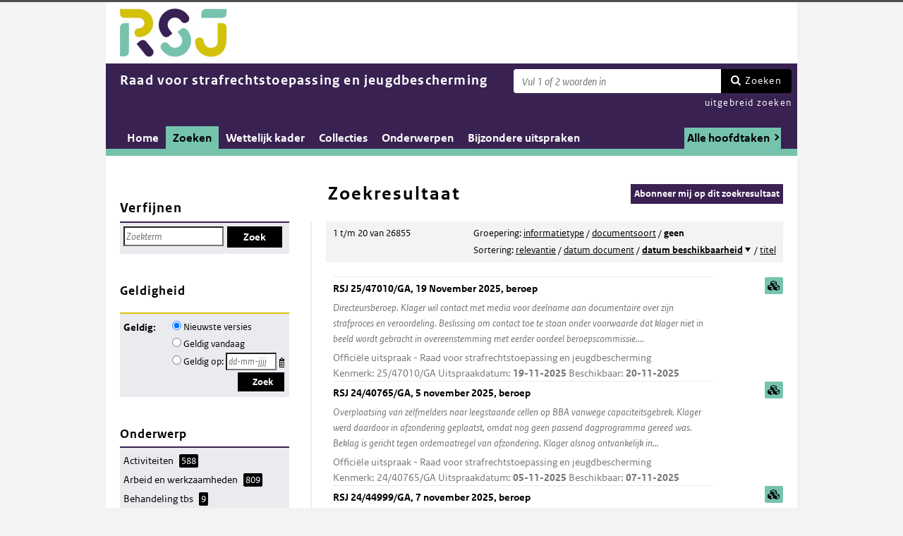

--- FILE ---
content_type: text/html; charset=utf-8
request_url: https://puc.overheid.nl/rsj/zoeken/resultaat/PUC_2743_21/1/
body_size: 60424
content:


<!DOCTYPE html SYSTEM "about:legacy-compat">

<!--[if IE 8]><html xml:lang="nl-NL" class="ie8"><![endif]-->
<!--[if (lt IE 8)|(gt IE 8)|!(IE)]><!-->
<html xml:lang="nl-NL" lang="nl-NL">
<!--<![endif]-->
	<head id="ctl00_head1"><script id="ctl00_jsinclude_jQueryLokaal" type="text/javascript">/* <![CDATA[ */ window.jQuery || document.write('<script type="text/javascript" src="/StippWebDLL/Resources/jquery/lib/v3_6_0/jquery.min.js"><\/script>') /* ]]> */</script><meta http-equiv="Content-Type" content="text/html; charset=UTF-8" /><meta charset="UTF-8" /><meta name="viewport" content="width=device-width, initial-scale=1" /><link rel="icon" href="/App_Themes/Algemeen/images/favicon.ico" type="image/x-icon" /><title>
	Zoekresultaat - Raad voor strafrechtstoepassing en jeugdbescherming
</title><script id="ctl00_jsinclude_jQueryUI" type="text/javascript" src="/StippWebDLL/Resources/jquery/ui/v1_13_0/jquery-ui.min.js?v=9936"></script><link id="ctl00_pucresourcescssmain_min_css" href="/PUC/Resources/css/main.min.css?v=7310+" rel="stylesheet" type="text/css" media="all" /><!--[if lte IE 9]><link id="ctl00_pucresourcescssie8_min_css" href="/PUC/Resources/css/IE8.min.css?v=7310+" rel="stylesheet" type="text/css" media="all" /><![endif]--><link id="ctl00_pucresourcescssstyle_min_css" href="/PUC/Resources/css/style.min.css?v=7310+" rel="stylesheet" type="text/css" media="all" /><link id="ctl00_stippwebdllresourcesjqueryuiv1_13_0smoothnessjquery_ui_min_css" href="/StippWebDLL/Resources/jquery/ui/v1_13_0/smoothness/jquery-ui.min.css?v=9936" rel="stylesheet" type="text/css" media="all" /><script id="ctl00_jsinclude_jQueryColorBox" type="text/javascript" src="/StippWebDLL/Resources/jquery/plugins/colorbox/jquery.colorbox-min.js?v=9936"></script><link id="ctl00_stippwebdllresourcesjquerypluginscolorboxstylestyle5colorbox_css" href="/StippWebDLL/Resources/jquery/plugins/colorbox/style/style5/colorbox.css?v=9936" rel="stylesheet" type="text/css" media="all" /><script id="ctl00_jsinclude_Teksten" type="text/javascript" src="/StippWebDLL/Resources/js/JavascriptTeksten.ashx?v=9936"></script><link id="ctl00_stippwebdllresourcescssstippweb_css" href="/StippWebDLL/Resources/css/StippWeb.css?v=9936" rel="stylesheet" type="text/css" media="all" /><link id="ctl00_puchandlerskanaalhuisstijl_ashxidentifier_3d21" href="/PUC/Handlers/KanaalHuisstijl.ashx?identifier=21" rel="stylesheet" type="text/css" media="all" /><link id="ctl00_app_themesrsjcssstyle_min_css" href="/App_Themes/RSJ/css/style.min.css?v=7310+" rel="stylesheet" type="text/css" media="all" /><meta name="robots" content="noindex,nofollow" /><script id="ctl00_jsinclude_Cookie" type="text/javascript" src="/StippWebDLL/Resources/jquery/plugins/cookie/jquery.cookie.js?v=9936"></script><link id="ctl00_stippwebdllresourcescsscontrols_css" href="/StippWebDLL/Resources/css/Controls.css?v=9936" rel="stylesheet" type="text/css" media="all" /></head>
	<body id="ctl00_body1">
        
<!-- Start Piwik PRO installation code -->
<script type="text/javascript" async>
    (function (window, document, dataLayerName, id) {
        window[dataLayerName] = window[dataLayerName] || [], window[dataLayerName].push({start: (new Date).getTime(), event: "stg.start"}); var scripts = document.getElementsByTagName('script')[0], tags = document.createElement('script');
        function stgCreateCookie(a, b, c) {
            var d = ""; if (c) { var e = new Date; e.setTime(e.getTime() + 24 * c * 60 * 60 * 1e3), d = "; expires=" + e.toUTCString() } document.cookie = a + "=" + b + d + "; path=/;Secure"}
            var isStgDebug = (window.location.href.match("stg_debug") || document.cookie.match("stg_debug")) && !window.location.href.match("stg_disable_debug"); stgCreateCookie("stg_debug", isStgDebug ? 1 : "", isStgDebug ? 14 : -1);
            var qP = []; dataLayerName!== "dataLayer" && qP.push("data_layer_name=" + dataLayerName), qP.push("use_secure_cookies"), isStgDebug && qP.push("stg_debug"); var qPString = qP.length > 0 ? ("?" + qP.join("&")) : "";
            tags.async = !0, tags.src = "https://koop.piwik.pro/containers/"+id+".js"+qPString,scripts.parentNode.insertBefore(tags,scripts);
            !function (a, n, i) { a[n] = a[n] || {}; for (var c = 0; c < i.length; c++)!function (i) { a[n][i] = a[n][i] || {}, a[n][i].api = a[n][i].api || function () { var a = [].slice.call(arguments, 0); "string" == typeof a[0] && window[dataLayerName].push({ event: n + "." + i + ":" + a[0], parameters:[].slice.call(arguments, 1)})}}(i[c])}(window, "ppms", ["tm", "cm"]);
    })(window, document, 'dataLayer', 'a05b5d0a-cdc0-4a19-8729-6dbe7a0afc95');
</script>
<!-- End Piwik PRO Tag Manager code -->

	    <form method="post" action="/rsj/zoeken/resultaat/PUC_2743_21/1/" onsubmit="javascript:return WebForm_OnSubmit();" id="aspnetForm" autocomplete="off">
<div class="aspNetHidden">
<input type="hidden" name="__EVENTTARGET" id="__EVENTTARGET" value="" />
<input type="hidden" name="__EVENTARGUMENT" id="__EVENTARGUMENT" value="" />
<input type="hidden" name="__LASTFOCUS" id="__LASTFOCUS" value="" />
<input type="hidden" name="__VIEWSTATE" id="__VIEWSTATE" value="+9tx1ttMetDKk6HBCQV1rk2Id8a4DQ2uX9/mStl1hQOSGKF9Oo4WP0XP3aPX+zec+AC7Kp43f0glD4+FLGbycpAFtbyycThMxR0IKTVJXYa7LBhDarvowlZHly6EyReD5kNIrYWr+ZL4M+8+4CjAcpr6owlvJCt33ggIslmZSUCT9n3HqAccoLu56ScIlx2/wbIeFvIOHLS0rFsrCUl/Uk33+rQlrZGLvDarPrPOP05cy4qqJi29Slhv6Iog/Y37SK9vGliaPAGFb6iFFdvRurwW95R0Z+m4TpO8FOS5DOUBgcN8rtlMZpcz+OgD/QF+AV89/[base64]/wc1SKCk2lMHLJH8+w3ux8ZtkftMspr/QQyZBPtyhUMiDM4uFOwM6Ec+EiNKmUqgiZuqFShLOPf26EIVf+72aiSp43ND0waI383cVBagvo2uS1BlAA1ohzFNX1Ju0QyJq7fhBuP/0yydzZvlszKkNve5qj9h8sbkGl5u5OGAOZFw4EsRpDEtBbik2hbUWOqbH3K8bBbuUjEhEGSMKL16M6mJC42ri5fTfZAYHPTNMEzX/MrgIZ8ksjOJP9TH1SiWTec8SNK9w8CKY7v21BmJbuYwQmHYtVbEyPSPIyOaWLR7fYH5JkhOcXIqsEUchCu3n8aW+MZlfqy3zbyy3s6mTFv05/czKySJKhxRj5q2scOxdqP9Wayj7wnGl0DB9U1aJxHmBGig2/ARewzfbyG5oawGliNdbYmrJzJq1LOZsaYEveeKBcsbMSIrBgXEpAfS6ekx7JYyyC5ibVWam0SpOK5TbIvxm8zo9Q1UyLJnBH466aTaBJTEqt2INf8/rAx1vEpVY+8hXmF5fbZi+tNlhe6fOe+cSaIwUMv8D2GL9/5N1o5wYHJurhdt4EB88Zy65Hd0xAWI54ogYW3dn9aOoG13m4KMtKefD+emXVBUnjqvlL7lMgiZNtxC1gBT6/7jfkNaUrCPcrrJA+172GpxYhwO2A/1yRHmzceuDYR6zktYhfeEmAUpRMZ6IH8hKID2OmNPXGl5Z2yUkeqUOP/7YDWIWIThzRXQdw1xn/[base64]/GTiVYuOx08gPJV7goYBDvlvpQJfn9ZoljSc9TXa24/q0W1a5NqsCR8RgdrvAzrpedjsu77Q47o2oOKoQUYoiObaI/Iw4RE012HpDQi411N2hTLd1ypRwEVvpyZxRiP+7MmduyKOxmU+leAa1FWnEZdMf08PKnDKAWD3h7nHJ7aazgw3xH7QC4rKDsZnr6DdUAANyuMHv4TlgRzAlaB7X4b2OcBJA1OUDmwlAJKVsqK70FHYBzDRUwqDtLznLo+A9qmRMm/NDpdEI8V0axWm+c+fEHo8s0jjNYhvxT/Z/[base64]/9R48qbouYB8evkaJdSNUAb9ak5RoQYBhwjTA+MSaS/OMHMDcpiq6Wb9blQ7x0Mi5K9PKmQneb4TCTbb9+XVjV4F5N5NAmi7k7qp0kyvAcwA2w0nGAneVULb2JO2M9+Zaw/AMnfeRowvk+A02mJCPVxHwhNfe4it4ZMz9bA7ZBUGhz1WhSUTRzm+EetdJkKouL7PYL2FXew+ay8Hjte9OLGYdrPxEXecPPgqmJNbWz0ZT9YIHx0XRJi6j8L8skR7bGx+6vbVSZKvQYPDF3zUs/mfJpjNQWm9PBdETWd9jSY5/+vidiRZZI2oR/QFiAfEZU+nnXKKA9D+MXTK+M2+MKzJgdrjYh2cTQO8Vyqe3c8t3Ca/lXgQc2IH348eD6mvcKpaGWdQtlI/PxMu1F4bFbS5NXyG9bjqP45hLvgZuw4ERx2mAsr2dE+DN6weWlSi93Ws2MPnuxG1w6lUw3XhXc7JqETCgRJG124E0CrVhpB3e6Xuhei5VYljcGzGhExo/qSDpgfFKk9D5VensHjrfK0BksqV1AXvsIFFg8AV+XmofgA1xO31Ik6gcUumTm2w0qR448VbRMaTl6GaUu+3FRAzQKcBuJc2xb7mB+EVwsidaNfVs5KO2WM80xpzrTQqgcjY3aYS2bZmAgJYQCySOhA2fx8wddE0nS5t4aOqd3p7Wa/N9NetF1zWP59t++bEv9ttwzuDAY7eZcDmWkITf5+XOCv7rIuuLrcNZjKTCVhhNYHeZXxzFl7V0jurCkeWxe/znJ6XtCZohPPFB0nVr0jU2aqSlqi+ol3R5UtKQSFN4elJvjUTnxxFy7hwv0aNiBE3Q39z6oFDOhjjPR75Z+HvXFJo0hDNrEuMV7wR+QOb6yiQ8dOfgLVF8/gSGEA4JI/ZmDQw1aKrd9zPTFkhRBBQYIV9fa2hEnV0peNcc+g87tHdt5btLA1/WfaKfsRLAHnVxHlMVboHMjo7WlNMshxlFxno1DVeeb73lamSO8fpZLiW5RdNiTgzkn5SEV/1HTLKD+EYAhADzeUJbwx+bmZQfxdqaHUhzNIdT5aRHuBnOTIYh+4k5zj4VVgJCiZwKMuspO7Cj/k0vfjjZbXYoDAZYTImpVNeBWYcgvpIxu8B5LZbWCBDQJyFmui3G2ntSOVowC+JTwoJZgXrE1Z8XAkjfao62E/dlfwRHKGfQ/+6eU5S/w8MsXwqoQS7p7EI5oV2E0dQCRc4QGAW/[base64]/qWUAz5pv6SEpdZrszBKqzzcR670mISP2kt2B8B3MHYtaOsHmf8v4Epq1a+6TdAUP9qGRKydxcqfNmc4MtJgiyNxDuq4KESV5OA1nhDP/1sL3DiPtyVWATl/[base64]/jpXen+d+k6v0laD+q8gLUAAReOGcFEOShJTQ5KoWQiWVMd4z/j7fqAvTe6BpJ//eLF/3gxx2Cppg2Y+KeW+RZePLhp2MEqgS/kGy1xO28dmHmEBfSX4Oul85k5WL7BRwywH4fAZEV8g/GS4XWQfwq+XLY4j9imju+JQB5ELjcSCHMUz5fFMVZRp75zH+2xz04rBTlU20vNOwxyv7Cw35d6EiCw9Om/ag5JObOcRWvjzv++9rP9FloYhg+NjTCwsBqSz8ZttbUEZvUMcOgm/dHKJoT1vcVEDQdFqtD4ULmYsH420+rkY0qwFzpQffHzESgWvCyKjeA+8fzmQMe4fddZRvbp+cn0lgyrOy13TeuOdCEbR+j/[base64]/LaF2GFGsESEIB2TQmEtJdU29JfxD8kZkUDitdPRjb3GvTkK32XqfLL6xyCWp3kjYzI00sjNdA7sL/bFovv7P1lh8gReJ31mU6eZ6CxwliuPjf7wbzpSXHOs6kqnN271RerkJIgD0yW6KAcViSXMi/hh886SF4YSYmBIkA1pZqAVhID05wVja8nndXlPLcOaR3V7nGgKZE0EWqxTstJ/[base64]/Z7mkSYYmcJCAhGdPDN5CNbMF6TsMaUOxGbUsj9Q5PLUiiRYvFZcdkPsbPiP2RCFfVTWweNYdohR00Dn+/CO2g7N+i7z59zgQHUlsZmPpL4xq29Wcd0Wfge/SiQ+9SZ98oBdwLem34ESqHE/M4329PFa0JVHEkKgwYihgFYFaCA+nEvzizd2sDcvZynNuhhC1Phk4Kwjy2Cok8AQ48xTADolf/PjlrJ2MGFXZzDJ8TBChql7jEdH3OaZJBFOG0A6uWB6oFLHb6kcJ8NGtFwb/mOL/CtKuyfZW/+L5qqhdbFgDSBLrftLuxjfT8/GCQf/TVr9AH7LoY5Ou96gXF6dor//vhdTiG5ij4sKUQH54UycLKkoNxuNSIGDYNRuw74k0ZagXlWGyn3j9Gj1ANC7CMjOVcT2qMkFd/asfHrpGE4Cnq4Iz9HEVeNy4StxFRLjBWTMMny32Fl2Bj3VOKs7vhJEcBVn4DGiKG8/yI01+2pHeWm2bhnMUw0RS/WwaItkXruL0qbMIN4IlFZ+JNP0fwQvqBlfgDGLL01EvrHBY64J1OD66F30K+U9WKBP0Wr/zLpxSnR++p/C0xBQx2xP//J+pG34vTc58JtUTdCHHiyiUzvI0/l6Bulu6dzj8UYnet4/57iFlvsV9uOw4rULRs3wcKGzdx78O9Xv+0g0xp20NvJpAXmQRi+p6TEEtNq9Jd2MTkM0jOvkCjIL5Vb6d1Pgj8/EHOfxh8Uuj13NA9oJOBeDXY9IEwJGiNTe8EjkYtruRUxx90w20nxzDXxhKMLSlC+Nut/QlOdtIWeTrXlYtuN6pHgvoI7dmrGgOfrho3lWmEHUzrZvX9CkndieuqzUIa3IiTygiCZ8tjA0Np8MDABATkDFSpN3j4zI5htgdKVLKkJibVuaOE1fJKUB1mYmlmtf/slEdNuXioiC5ZMlJF4ppWR7eCzP4OD8DiDdF+fQPtpc9iNviICHLx/QvnXt8cRUQc4+G2cMfl/Ke/J1HwF6EcZIl2zYU+ISayirZf6VP3iFzZiGB3wY9rZV+mneuWjXRq4mcwMiiw6Sq+MnWWH1Fq7j7rr9ESzNm88/VqynVY+VwVusc8Ha1T0aTii/VNy0LCOn4wr/BmIAaC1oWy1UtmEYdRKxCoHSjz3ATu0hkfriZIyGt4Y15q6SL9KsCOoO5ugMy1TEMQvPDTkxPTv42AgBGQJRqkZgh77WnMo9F2Rnho5YfQn8zDB90jSq2YZdVsLMYGEDxXdwiTcd7wX/O7HDOtM/OTf0RhPCRlzLjSh6oKFoIj4tFDN3GO7PQOUZxBAMoo3Ti9Wusb7WahESuxQZNqjsEOBYfnevLw5A8/gVljDEIhB2zO2Q4oPrxQyYNwTFN/tBT5bnvffnR9QU426YAnCkuJeNT8S0ElxVw7kWF8UTh2Fp5rr+9lxYW0k4v5u+ie8Bjw/[base64]/yJyu1q//wkP4M9VD/BOEORl4vGey88ahh0Gb08dYCyWK/2+9Jbx9DLY19n7HqCYLCE2ONkKNpoDXeGd/kTZJ7WlHKp4I6pEZH/2KwZIF/um7O7besIHRhHphpG2LpT4MEtmQzsso2BNy0CJujzc89sJ2DqJueOxyZ5ww4DA/WvVF409gJs3C2sHIJERXLHaxA5Q43VFVACniZGuTOeO+lEhiryjE4JqGdkUXOloRghCpnPTQV97sgTAjuy+JUh6P7+Bgf0EUksWSZbUZN8qoKhndPXwyfqk2TbCJOSYO/F6uGiRC37WpzYia4UNb1e3htti0kHz5JGmABOLFOj8ezj/FcX81cSnEnPRldMS+6uZ6KMoaAnOUPOD7kRn9wOKawms93BS1L8L54P3HDs3zeJyqOkvKfIGHdQ4mha5iKCSDCv3VNmu6EfXD1xrZ8eT10Jlqa1xzBylByy86mHKL+u9FQjAcottCRhEReD1IZoXRmrAXatHVQTqbPDHvNFym/q4j27aDu6aEYZOJNWjzUA+Rjyvwl72Tnj4+sIwsnwAyPULzcf+HEtasf9ho9T/1M6pPlIwOOyWJguU8EgoU4g5tEEXZcwB/88zXgU/xMpnLinrtUaOw1WfUNvjOYK5xxqRuYk60YDoyeGR+1EHRVNaX+hs1GfStjB9mt/wY0hH+dxlY0MN6QSRy/bhWmISt1IIkyHHl6sw1tyGpQuwzK0OnAgOfLkfG4RXnQcEVoydt0eb0zzJrfNkBFPjkr7Uzo5TQwR4Aon2CPncZYp6g5JRB3S1ntoF98fhk/F/oCSLeUgu27otfA2r8rwUf3MBWPBc7JsopumsqH4icjHJET5Hj9bWsXtu/QD43Lua0+pq7OFeG7MR84HWY+4jOgR1blUEb4aKC5y+pcVqDAT09rc5wSczleyxAAqxHYWBvzphkaS2J/qr64zprONjlYHaA2Sua18Rf+RKwk3LaxB3R24nYmbodvBKKssPzlaQFdLJA4qtxH6n4ywUNHoKtPhdr9DaCfb12mwpSRkSCq48NtgQ+oADlCAVh0hyxF2HoG5uTSoo7Dn+eSPaTfJwb/HHnX3XQ+Wnwo+jqFITQDhhBztzl42arnvh50/ogC+cv/OyXSDsWeH1jJHoWm+gLEipvM0Enkc9xgcmzAIc++i+hf3srYYd6RBGT6YpJWZFePL3OF6f/ht0q/c7GQgvLh4Sb/xhI4rA3BoG3DXC5feL+guMyhN4ajBcCCGID6DR4rt8QYGd+dJyEz1Qe8q1c8R7PCE7yBQLSGP9B+JUvGe6Zu9j0lh36+gtuRvwdoUM5YaKwgq/0cPQHBzUMhxuwJJBGG/q209ZLkVUZzE+f7fhQ/X+Z7wZnWQJQlLsS8JI0lL8urHGI/9/MOMIDoGquAx06WjUBHUrajJlOESA1fWWl9ZqYQbP6EBNj+IFXPI06PqdNy60FvVGDLMU5ZMc0LOLqiQWE7CdHeq0ZJkfoTq6Cjv9SL2XE+f7JVhKlO163+EVQO+UiGykQEhjTvmXiz3yyUhVfwuDKxqdbsar8C2Cp7F9krUa64jUO/Dy7tenM86ZwQrp9pK9lpjIYTarnUpRD6oVXf2DMx4mGPr69tgy7Vm5iBhnBUTeVQAxxkkOvBVuj2q4zIsZtVKiYWSLLK9G1KHBVRQB9+pOp88cV/vfmwENpXeleKLuuzTIRatcR3JGIJ67874A7VsRL3QZheMW/ku3e3/70KlBho/2vvUEJCzOo3PCko4vnSE9NckwPWWwGh/uBxftJ6SlOFZQ/Oz18EEZdDUBIrYluKGJPgJVTGMXt2frvkYlw9RzChJfAiM1wmDK75PsrCXirOPxs071VEdqvkmC956Yzt1AEWQwpBkli/AgCKnTnHPuFwzqYSPjTRyNid567gJRG2OSCEp/MeIUCx4Pw8Y6ifxpw4J+zNst8iP5LQom9tn8RswXURkgrxy3H22xz5uRX/zuuG/n/Yrnx23GlS1fMvXZH6CA/ZyeHVPO8/W9Q5i5JAVQDtjE4JmKW4FuMpeyxwHhyXavJN/jwjBvYSHS4cb5nbm2Xjh8zfUGZHPc2Z4ri754QeOk8GaWOij8t693y3WIWLxSaUOpG8Y/SbqAXN/QeRgq5VAqT/zIqWhOwn9vu3hP+zbkEohX4JiPjkUIXFae+/lCObbidCmwK31OMjzvJE/sxAfSnL0Ek762K0Wu+QUvSAgp4T/[base64]/G47cOf50uaChxouxrpbtAXaym3zBZHgjNKyqVmm+VZ4khKSxNna/Bo80RcoCNJ5map1nCi29Z8NacNRD4bYvsAypvuse5MWmkZXjDnnx3WAesKmd1JumpkztyyvtLoCm8PNFvH2nPckEc5DJabI/2gXM0HIE5hRN5169Db1vUe9+x2nKY6XqLbC7ijjKf43T6RbdNg5x/Xa0dkRduj+3JcFLr9OQ8H0ix6ovfVyUwBYr4+7u7UAhdR8/m4YrUwnmyyJUX0diWRu0L6Oul/HGS0XOZdsV9BeV8OqYtXbKIrvYiKklcdkGaK7sabsPlQyBcqxB9o4wml74pkaUYxqHJRpGTV2XOTp6+BeI/6SRLy5ehp5gmhdi5C01q4FcLENuGz2TfuRKGBNJk8iD/2AKSJ0QGMgUasF0KxVPCO+XW7jMRO7IGvFRHac8B7EeDF1YZT/NoLVremFxolhTulX0YgEFy7+fqkg+5RuujaMRn1JhufBkhY5/Lhh4TtemBwuR7JgzJaJphKDSRVN2HqhTd9lVZlPxkEGB+kf/MsjLGy7Jpg3hhpPAq+aedqx2EnpRidyCBeWWsEtnjBcSG4UbLiR9etnaO3hiWUDp3kaTOiFD8/6Cca0wqm1pkf6Pu9XuWqKjrsa6k87vmmMqqP7GKT0M/ta8dDu8aegwzXJzzaLHviTVKB3Uz/y599zvGU3MG7zgcvNR5s7d2zt2bE7AgmUgK9oryUd82NhCGcMXietGkRAv33Gg8YhvuK/vX7bbB/nCTbRL6/+j+ypsuNUuuv12ElyHn0CdJg8vcjBTRjF/mH0XtLg/PZr6YTDf4993gDZFXFtCwMjeOYpURUl6gX4ePCVg6EPrJdWdU2+X1bltNfH1TSWKGG6/o/inyFYMTT2Q0V0aN7qGNJ7mMOJO8DnHBji72Uo3k/QbKS6OR0iQY2DprGDFEq1wIJDp7MgxHG/c8Gq5RBFfXhoqqQ4EfRorJ9BCa3pw41qSAZrf6iSY0fEqDR9SzGxwtj1ES5A3zDrPNCK0fh88sSrpSkAnKnjKum8NWLXARtGhXsjNVyLAZBXPYH/CjnZhp3LK8JTHIGeA+EJqodlNC6htJBhHdUPK5k0YpEeK2nC26B+J9cCoJBuyUhlAqz9X+0lv4XtLU7XvlWRYLxQ20wOInm6CC8EXgiBW/W2sNGBm5QpxEoQeFw8FUjfTnZOWZIX41eHWYJ7P9+BNt4mWQIfLX2dGv3P8YhCcIMgTuzztyVVx7mvFJZH5c9luV8VKpqi1gH3iIibcXaHvWIlOnpDqaruOIEe4I2W5yJxrUjlsydHRbaV4K/5mIDbapKwgscdXjwXJqsOYGrkc5Yi7ZqwVspodvqHzUkujItz2YAqbzrz7IZ2u8HpU3/wiESDbtJ1/qq3yYoFcarsBoXNnGqFQwBKXei35CFpkFKHFwNO01QKxN2fEaxRDQn7F8MnPpPF9v/WJkGgbItPInKvYv/NrvsQnu4IYdlmxD4GJJC7q3ESiLIIkgTE1wmTsCpnJzIg6/s6u6NO2A4nfxM8PuiKWAH4+4ilTVLXhtwu0ErulfCVZJvmaJr9pax0pQExckvSeQUOBsDZPOmSzPr7SIBuJUNr5RPWylXJtuGzLXAjj9bucLbrg2tHaTC8BuqjeSi/99XFEWXJs7SAwe9XNHXJDhObN6mz325YJASPS3UPJ77utA9vFNAZ5bpvux9g2J7WWq7U4j8l/[base64]/vw/XbOO7PYTLZ+iC7ZM0Uom771eSzKmE7KeInUec2KD4oW7JZbZwLKNYDY7wai79HSRahKCmxrNhwb4YiatECV152/bmGppv9TdsBHv+Y3stSzdwGNloa02HHFrAnZCNIflTlVb8ezN1+XSrSzLAOpACbd8+kQGdtVOLGVWzEGBabqoL+oD87ioSdqrEiM+EZzyoJc3Li/zGQp5aMTmFtwadp2eSf6KDedzZQL5Sjk9HIKh5+llpZNh3YX4jyABCZZJ8xKp6spWWo79v/VHFHiSfTDPGtmFa27bqPClI09HF7sV56vEL4vnGEDK7oRw9MUKriuoScAA6XH14UkTExNvRuUaEDlPQKCECcCAYTxY4P0ftnppSbJ0PksFTNV13Kz/ub6+r7lL/v5nl5Z4Y76aWAemFQ2NndnhHQFl7cEZfEDpz1dFQ0kBvsaBbw7O/0UY4L9Bswr99TGDfbN9S7ejLLkj4E+qoiSLL6/efw52IGpgAdDQjQmDB2MK51bqVPQb34FAB69eLfsNvZnT5esdoPGyqI5Pi7gX2dy4qvkpPHHjvu4k8SmGBD3BBY2q0qWjwdv9INuL/lAXgCAyN/aeDwe0V1o0kDDypKtUhyryWn0axm9rClf6DHDk0qpULwCT3HqfVOWu3lnt6gsZ2UOyFpUKfAvNcfGQMuHGr6HBk32Q2yiIlxnNr10Hipbnz0SAJkfTD0VeRbdH8srerWgpWckIZ2hPB8JYPujeFF9k4JxArXNGt1CCYzes1Mu/sV1thSUUpSh5G9RxK3JPcKEwmqpWmsauFBmkR0pT+pEd5kIqYgwetiFNxvJdN7PczKyJX6qbdLDLhcLDWvZZvMC07g+ZSran1bJ/BvAsrX26r0iDBqPZ9/awPq0BQ3mFVuvMiYmd1tYE99rLP69B03hIRQ7B3ueVZktRMRKUUqMxv9c9hzHywjWkMtO2TDjxVp4uRsQr775bqXgkezoJPf/w+dieQU/KTCfutH8p3rUcdizUsxqowyTAe4AqF/TY53bt8xxm53TbC6/oiySKdZBRu05dQuQ0QNh1MyzLH/QgGhhOI3w+WS72xL3kjEIoah163lGSAfZb27pVFvcqA9e6Ts+q0yzgdpxdP8FtBa95XWYj7nUxKdxJiEn2w/l5KqppVy4aaBF4J9NGRNk8GZi7YE8FTKY9QtnQzzaxzdftStItcESUTX3gPZ/70Xi/z/Vxg48qy56iX66BGVWhLzgKBVyW7xUjQLnF1cGVaBaFegrb9vyZXmW6/XlCLUPrYHlgbKOMhWBnVYrfcamN/tq5cY+Ghxu+4SlBfW83J7AchfR7iMHxThB7KlpXftOOeCFgWYKipcusu+I4ZJC9ctVMA6gjn7vs9WpH4Cxq5ZbgdHLDp3f2qfTiDTDWL8v9ioLoYT1T48J2TEvfTZ1/tNYUPxqfWd86ozKT9EV6o5BCbmtblBPUilf6/9wPyg1YKT2bXIlDNolDgJaNjdDySjL13d35AiBKdMPk9ylCfs0oB6Z/jVMi+3CHGClaO7+/8iUK0Ce7TZgw0NKc3VdgACAM6BVUHAm4pqUGWIr6d6XbxNqgtKt+pH5rhCH/X6ZlXY2DDiVT+2gdm48l93RfqriD+lYtr2BrOIL/+XGUtS829QKvATrvBg0CNj44QRsj5Frwq12FPL+fFFwOXgFuae2igoX2ibq8xnDnYpZ/maIDPWjCpubp/D5KH73w0eHxFrRdiX/Aca6KrWs9Kzr/D+E96YNS3XGD48X3RvV9aHBX8/ioGucTANCdBVNEbrL9JU04UvgA8XTnRwiEY7LA9315BTD+RKqo1s38xlTpd5VnQJEo0Jq31sOjf9bNExpUFHI/qp8L9PGAsvlFDaH2nfmE1RZyT5yv3lrBik/N+Z7cigQwJknGRKCPlNeqaxN1qzPrkbh/a7R2pbCeoIQDJ+nvLtIbTY7+qxPn9gqJ4k0xvJ5b//cZvhmbgdJ0KRZq7F70s4g/nmVQ1lXvb4QD1TImfx+cdwykWUK1LFzHt0L+UjGtdxHsCcVuZetUDnEZDS0rG4RGC6kIH+FsBMYig38MX5BWys6v5S0R+wGR/wMJFHNL6aWohgNcNdJdvshDW+iOtPFjuPPAcA3umfMxilWHWygp/3xGhgSIvHrfu7ZlQfDJ+UPsMWIoM4HBSOdKuDMPSJFOAjSaipd/kJGlCTdW+1D8XdiLJFDhmr1Ht5CXNpr4EZvtWTIU9xE9+b/QdvL2oQtl2Y7dtXDKWWK4sSA0lC1mBqQF/EiDwfKJ7hD+LjnuYSSnTkRROxNi87OmjrHCoGfJ24O4FvooMqSP+TlZcoxhtMoRQ5LYg2qV3pqo6V3yTBMZR4UhU++dmkYRHP7iot7hfQ6ugXez3OS+Z4P25xoQXzcy4Qndn47A9JdVRV/idDSeEGIb/MeWB0DqNp1G2RxKj696ZsfmwJB6b66KkEjSFSGTB+v9HTWoRYeJDJG5skBNMF8lp/KqbCiPYdWDU4FxGxRq/NDLDyOJd0xS83iSnL3TGNkxtmytLo22hFbj0GtahsZZpVWY/hCgCwgfL1K5uxrAybXnXu4sDKm2NCnvjBVGdaqbI+3sb8vFunvX4/RE3nfgiwR5wmFJ//DXmPzZVETdLHQN8LVqacby23PdHOqWfy9vL4AylPJEw5nF5VdnHcG8nSxrI7QL2Cdu5FCynSpDaJBnVvCxBBrVcMlFqzdz+KVXBg0+BPgzY2oBHx+e9sqmBi6ACehVPtNYUpbUPY5X/Dm8b1RM74zTVwFQdN2mlYCtO8ocvy28Hcm82PYiYM5M9jGbpqMAokWN3PtV45yp8MqMRQNZaI29CMkxCWAI4YBPlIBF6KO8zYrKwbUz7zYQY8oW1MMRHTz/Lg01huJlxopXHAEYdQhzx6/5r5uDlI4yaCqqNZQ2J2ZEMAwztPJ63D8E4slpH/D27H+cOwvrJG5ooaye7ePNnK0G33BkEihAZs6fQsADS+CglLhWl6BOD8Gfnuqf4gYJilFMmoqhxl9MN1rn1iSMhPhwevO60Sh5txPPMQ1+x8VLtxtsW07/EaikvFFMm9iyeQWtYWXHM4B9+cF4nI1+UiwqlYz9K93E8HlZQ2SPbtRJqWS9Elu8fFRb7uXj9oLclaHzWf+/D6DO5o4LbeqwszVnVAl1Vzhq2AJKR4k5kjvd1C2lIa4xRttFEtC3iiwOg7t8YAZpBLfmB/n0FCzUf63P9vaBuNVrkg6Cy3jJkb20y1JDyZxT6rOXa99QrnOJUwoJh4/XUKP/o5Kg2oD3HFRoVtQIXuPNR7LpLEtmGeiBV2dSK3mMbbw8RIN4M6mgKPnxqDKq9yc5hwAnttAunuozbehsy17+3GXGovR5CzlDtqXbSLMrTxBVy8aJ9mcf6fH1fuPaH6u25UvK1ghVzHibAF5D+tFIdCsjqbqbnmvSheuaH3Pm4yzpMtQZWamIS2SB80LyZKIJ67HTL/QEpCzdQ8EfIOqrkWysFbyXB9D+v99deT44dFT1zoMyu6bx8o3bf9lcFIArjw3G7SwOyMlgfjHZpTFxcWgwXXR2CrS4tfKfdX5i6+cSv6hPIcEasPIubgooSoOwuMvegnL5gXriTHxSLuDeAO0dec6YYFn1OOyQBjXO6clkZBJXqvSPMBxzOinTSZnIyK3vsoKfrLNr1/zr3r06Fn/ee2ckDKygz78G8bNZ8bFP3SVsC+ve5SVL6fbauRjmKLk2CawLYxRNM51M9u9IaH0hFd6UWphfEZAk0LUGXfF32uJGQ+fkWARbASPa6v8IIqThsOVKwrrCyNv66CRCSqN1W/I85J/rKV6UjlIG5fzyw4nk8KZG+7BnyFFedG1fs1uPIFkoOUZ5Kesg7eLnYE4RVy4dTx43GD8uJpHrylGvSPISBvwYhBV3HDN2JegiuhRv1IIRw9bzar2rCZ9AbPNSLjeJY3oEulolPYGVa+NyknytrlSCVpuDjdACqeg8HCcNygdTQBGdt9ZmsLAh+6vxRnL/xNj2/P6+5NIAtJx6BTQ53PL2NJvBIhZqF7GX8BNYml8lNjjPnXFHbW6BMwx+pAgk0TDD6Dn3qf9GcbZY9qzmk3kyv3qhUYNe2gvWGKsldOk7vQ+cCiE2K4jShjONUFMbcChvUpY1zya0NFbYncd7fQbeMfSRgNF/yvOnb8N4ZPCpd2IKAC34O+RjRCBeBwoMT/vFx22G3Zd/WhgPE4BkvulkVQ0jrX6QWKDfGilbXyWwPN8gcdTE2HHuuGTyknyvpcETTDdPpK+GNQrSiEWaHC/Vuhe9j09/1mH1w+4Kkzs/sxD+sRhFIAXpykRxPkwDs/xrb02KRyogwDmfsa7ppLWTD0uBkQOQ3KdXjM3XC1pEqB5oEHak1deW+dYCtn7xwkR0h3Li8WqldYgCX/yCcV8yur1Qc62AEuv7/tAZYi3PRXZod+AjLd/Lzr+zr1KSXevdcbx1K7aKrzXVRurC3zyZbJQ+oa44tpH3MPlbW3bA/b1GmJ7pjBtm3ua5F1SFBcidIIFB/hbuJYKIkbm6tZbOack9RDhCEvBJ9m2DVmzVdhvFlHi1JvrfIrNG2200BnORuhkdQu+hvBCdYy0e0jUQjnL95Ob6RP6bBeKhoAfIqcbd9Gw2kiRcsxSf2b6dyL6f4wrrq3yRpcQF9Z4Jv/4YIApuiOMwDeSVUHKYFG4QIrax1vvyIg3yjFEtRQix96GRIVgWurn360YKBmYc/UxF2Pifv8+/cUvPS97yCL4iUzdbCq07voiZpRCL4U0ilhRKOmKFRuUoOCjs284yganrF5OWOPPqcvBUrtv5VpJF+ReUdsT3io1qMhMAglZu283aYTmzw6Ppf+L6c1EChojxqPl9ZFmiL5iRfrlBb7R9P2G+6pFQy+/e8KKKGlup0Zf8tHG0RaglNR8iX5wOsnbQqsXxiYW9ZwlY4OabnlNbIVa8rI3m1/mP2R5Fd6B9CGTwVaAhRsdE3Fad6XoLAaTDOgP/3GV7mdlUrCWVrZV7/Easie9jqn5sPGLEBRfPiUuxl9R8DQYIxwPcWPMVlSJHWb371dUOsDPLwM8xAstcF4Zx2IPfOrGq49ZL73c7GUAFVf8hatA2N+NZtGRQ5X3WbxDofvgCyjg2CLRopOQzxyxScEfF72DJ2QjtT5TDGK1r3QFoX+EPCE3KgrR45kKDjrl16QEV9IV/1GDu7O7r7jyPCh/X4QFWZeT+2rrjfdyGpAP/+cb3O++B+Mw8rUx5RlEJBHjUIwBq/o5U6tfUcxKYxHeV253iJAx0Q68p0TfaEpvAqGIll/01F3Rels+hdUKQCS2sPggrMO9PqVrxKXIVnvvKiCd2IPcPOyDTVIh08w7gGf82LHYsw444RtVDd+XxU1LkExkNrckRm+Fzo/UmQLzuX9TLOXOmihQMM8m6eN27MGJ5fueARFH0v7nfjolams2zp6wTXUZeKZkPkE/eNyN77w6+HT8tuPY18PZVEWSIM9ZpQIE7KFHgSFQug2aDnk/5GFJCN6tF2Rr8KI4+cVs4b1kBuvFFlpVcifAi7kNyJ5snESR8i18r+LCYeU2KEfDidUgaev2ms860QpRlovJPAAU4NKQxEwzv6OW49Gsfhkt4v2OZBclvqp7SyBJiOIdRYcCyfO0iTa3lf6An8WqCcwQbA/LYfPvzViuearZrVZracaM+Ny8GxGMSDacquVDmVpANelZY4Ck75N7d04jFIy7RHKxflVZwp/M94OJlafQbkz36v00m0vcn+83l6HdBcjRE33LsWMFe+cykHhoPRi/lS52GVRo8Drg7wZRpozbqRg73sxDqREwaQqeWgwxYPio6sYmuowb/7OTtBGEPttKcVMrIYc53cZEajwpHM2yqDD3vReNbrWDAc9m9nFb0ffEe/Na7+XXp0TPHVht5AelDDVzRcQArddS3Som6FbeBX1bMmDLzkdWukyDQ8GNvUCq6nCYnmLQUXwZ5F4djE5Tf9mLPwUKRh2LXYPfVqqBrrnKKtOcbFoNlnZUDFcPPcSQmf2z/tc8QXcUFGKpr0AmbDyG1lKx8X2OXfbHeZItG+aFaYPDdzdW1waECcweonHdU/azNVBZS8sE8xb8/[base64]/zfPtoj2Iq2rTwwvJkj9suTw+Mi5Oy8XM/0XC0AvCEEWwd3wLV5l3JKpA7SuCIFiRJ87wiQ/c05HWXxbJ63IB7JrAHSlwL8KfXSP2vIkLD7OEwrzegkVZepYvv/eC/T+DQi0P3KEAJrqBC/Jb1ifRGLoihrQRrFYr3SaqNV9iy7UaK9zoK/G+c91nA2WLiGVUKU9VLFoqMJztUgbRW+GzXwmH/qY/W6NYucrgfnOTi/la7gNY4q51zWKzsvL5vp5vhjC0DV89w/YA2XooTJIHQLOZlO3WzBBKtV7IQWgBl6VxTsw9qwsgWQJFJ9ZfAetuEvH6bJhLL1hT7/1GfnpBreNgptDcHObmqjMvErQe3BvmuqMCE7IiUOUfXGg++w8MEolc/7lILYkHS5Yqxs39XCwfL1FHFbMyoOVqPZVF6i9eBGXvVG9ThJYwvJ0/P9V9gTrQ8MKFx3GQQBRiyfNwDlLGZaf3C7g9Nxq8fQe2lYg7xz6mxH02X9sRchjDip+yPmqbUg7k6FWfeLzPORQXvZtpY07NOdTg3b9Lp13Rf54+qg23nqUBR5qj/[base64]/QW5b2ve2fYTSn4RB2nAaKWwQqRONwY1GWKqLgLTeQunqZu4rMWQXJ4HvbMUxPwLi1lTKt7Bi/IRP1mGpVXbBp22nS4rKTJUst0ccnixKvbQskNFykYIJnplQf555asmDDS2q2Ttv+y7jEt6/PuDMGfLDlyodNDlBpXiy4dkXMZQf2M8Fhj1ouHyNbjJZyC1QC0vFzSNTVi/[base64]/Zi4CXEeQ18MouTES7cNLFOd0nO4o38LW0xNbcvSfzBXJ1QEGtZFIWq4cFOTq6DHSyV63OGH23H9tYYeH7ELdB3lwB9OvrrbMt77iF8xWp6myusszJPRuiK1u/0wMeWMAgqU9NcRzgnuJOOor2es6Lz6OcYkB8rEfCCoa6J4OsW5jkWERDW3LjBWvfE108CvkIsxMHq0A8T3kLekLJ88uzmzZElv0lDqGZnTrtieypgZE6zgSJQ0FC7wOjgne1e3Go6kLZ/As7ll28ZpoQ7GsahMapMloUyCh/1Yuuc1k0GonOh338U8eK2L1ix5PSOPojafC4ov6GGIQ18nwZWKLP8EFO4KPANiVCnoI5kJNuNp3bY07+SaW4hxEZ4IIViKInZkzSQZX+Lw6U9Z5qSgt/l+54mIyAhidDW80lesiq9xJIwXD1BV94g1yJGh8vxmSPhbwyFAOGxHwr2PFE5ciC2EmkZiIOJ9a3hd3qA2CyIJHi2oPd/6gXLJYSRcU76ZMgZBzgAT6u5u2WrQAyYPfl/X5J6UtlIpO6Xrv18RWCM7Jfq0Vy4PaH+QMfIiTVMmFiRYCDfxEmOdf1y7T/cSKrBJ3zxCcf5jNoDl6X/yBckSKNAdUTI64krmYpPMz5gMMeeGqAdlmY+PazhRN2PdcMmMX/7S6PgmDlTeS20c6V+tbmrDObtEqFZV6ieGI3IURtKx1Gy68SuwtqWEpj89pAkNQ//[base64]/t8OxoLbStY87ZHTpxm4DztBR3gPRFQvQjCap96ZbfZh6DuZDahVkSWK6G/GQ6UkIKWOyeLaw2DHHe/6fjth7N279ihx3Ao91q7ydHJfvA6vhZaI0urzNpRHJHxhC4d+T18sF0YMZ7RDgGeHMwqnMdXUn0oUKBocyvW4OnURg7qJocrVTNY6x8AzlZlYcKu5bEOncwk3v7V0hIFj9UizKqlP4JLlUrvysHlXsSQFmfk3wXBhkFo5PJvoHg5SXjHSV1wETyR95vYl/RQQ7Ruw6gXwGC73xVIjg/KGWwN3fGZVYRD6bEOF0cdIkgp8IiVp0CBV3FUQ20wsdbZEWc+u1mtLFYjXEp9Fjcx+hxneDUG/zEXrxx+07e/ZJvBUPkxn2T63TyzcBcHv7JCJ6nSSLY5e8Xcix7vatu9Dc1BAlHAqLeWFrkirCjBSv+gpfXg4XXybwKbhHfGdWrru+bUc4CNFR2c99PLN8GBFuyrwRLbuWO948brXGdjmEotDFY79uYq30WMgNli4aaKeswqrSThRCdbEem8sQ055msnKOY6Gd/5cn56JycbzxjDoGWofrr/NW3Lf1YtYUFpFI4Y3s/5UEvoH2+n1AolHSQy5TlDZ7UDUnyMkQSEXAVNJEs/VpXkwAQXeL7MjlZ8BOseCB4LLfMjrUdENHZSLMzj8e49uEVPhuZzGOtTsfD53TmxDMTLuaaEyJ/SuOtO8KVf5rBPtd9JC2u/lRWED/qPZUH6KLxRH7tCGXgIJoN7a0KSpQzu9ORXAClYVD+suNry+vn2Jia7uqZFs4Om8f8B8pml5qgBJpFq8gpXgv5PQMAXWPywAoLzxnhZVLFMVjKsuR6j/yY8Eg1ldS1OcPIYjlzZbZkK+9q+7vzC2TA1WFdzK9/YhI/[base64]/dvQoVO8WRNVbd8tKhV3+x5T7Q9di+KxNTCB86eirOlXXqENN2kE0x6gxdJ0p6O8sRklpsre6pEbCYQabbolJw8xNdwhX+U/7NTWFc0Ig3HPa6YbQxbK0lVYBK8sKUK7LvnBkPcAjDrMGAnOLfyHIuKeNRYzTXP+tg2R1Ku5GWicmDzcuDXS9WPqxnbHSN0CTTdWayxBD/pECDtKmiXOVexWul9VqVTDEfftps5BnQQ77Z9acYNkdsZ9AiTA2o0TYBVW5KSUQ0fp5hQT4+RMYrQzKqbDOlwQjLTcClEbZD5Mof+pH9dSu+p34dhuGbS1FMVMZSTrPiY6yGrcDAxrEgQkGX8d4Ajq9RcjK7Tb1lrH0yj/EuOt1p+F+KAO3QUiSAEYuwfFw1qEhrgWO54l3Ob/Yx9vq4T8SWDiCa3MpD8RF2FUmqfckVknNAj/qZ4VOj6viivQjENthVDFaBJ9BzqmLxWJxcB/K+G2QyhQTjuYOc3EoknTDQLzfg9wuqaCyB/rUFl5/3jGE/6iY6OEf8aH1EX6QwDFaueih97FSNQ3SZFKeRNCPjogSFPTQzUWjCoin0R9iUf1DTHkRLvJRd/8/o1dsIBwm/hOCxP7POwANbJ12ibEd5gBcipvtZ3+GCMaWU2GGEGqEvMca+F4/TEuZSiism2LtmCwejAn4opoA6crymzpZMPhBKfFeBnV0fXwjENXBw65EZ9Hc6IvGBwOSdhsGdNJng2j0YuoTcuHZ8VLY/m2n7JmNHX7YORVuY95+yyIKAVMODgMIkJDmrvL8k2TRDr346JDVXG9QPLFoUxG/X1RfVXzXBYaMUo79J3RaMEsSxsj2SDDjs7KKXN4Ad0z0BfE/j4BVRw6j1aE7WBZCUR0cV+9xmyMArGuELVY/QMnIpIRIGKsCRx8F3CFHQaHme0/0pTe8lXdBZs93hQ/BqXHGwe82e6g7qwX/[base64]/KLJvhXuc/[base64]/pitkez34IeLDFWQ/WUM7AfZB2Rkj9QwsiM5b3jWS/g1KytQzsVKhD1Hlz2zuQtZnkrNiRDMkSm5okNnaMx3dJSqynXO1FwUKjshWc4meBZt71525RfRiG5Va3/qkPNOlQ8nTMMdmog8ap7AuEcul5ZsvDtVJVz1ilvsUdCmyb1RCANIRaqXVom1BsftGFicfsAbPGAP8N1AsmtSB0r4DdFABXOur91h+yTzIsWNN/[base64]/ncKErny3WjNlEXKSBnkbSzWkiHycHoYz/JrWJpaACuVKlB2XZDTRogad0LFQCB/D5FzsMYPxkjETNvq5Tf9FT+6Sj6OQXIQahNyd5Cu//PwtQKNWnw/dhHoHylDcw5TdCNncRNhIPh9XHErWc13dEg6ZF/EKreqeOUpHHfY+OTzAl4V7yuxiA6LA81+WJaM/k5Fr+J/G1pLrKz/diSQbVz7xPQN6E6k2HYDNIQWn9fppWhxVlYOymWfFdmGRpiYa+3tiUpxO5ntc4QEe5WsXG0kkpWZPt3mV7cRZGettt3PrA3BAammOXsoejL2sCBnyUn6jBVc3SwGf8fvLcWMtZK53sOez1i90l/1UGJkqlAWjecsU359W7vh+qeb3Y7i1Tl9Z4A7fmaR31iqewI69r8BQcl32UEz+pgTvyLvMZcE8WWppDif5YuAm92Mvsyh3aP9WIMqB4FDU4lHAMzo+fNp+wAQ4g0kTxcsCI/Gryh06OK30x2TN2F9w12r9HFqsit7od3cVH1TWxy/YZAx8eJF0Ht9lFmWdwQITAiTeB878orjDjDLN6GfxaGJTn41BrvXcsW/kUfzF6FjxNsbBY9ScUHfJ16ZR4rbgQ7oCMMEIiWYFr6afejn7nEPOgFHCTxUCkp+bNDYmeX087P6sTBuI5o4/3i9d8rOFeuzBh8lCLM3RDA4zApdzW2fiv5F/7GzjCv4wrHW6FxRsyERyaON9W6dkNTZ4oou4J3DPtNXdzcjKhyL2Wf+uV8Te9l1pi6wU9FZGOb2e33kwRtzSFLuNkygSkkVS59jetYKRjAFGO+nyrGYPsTlB8EJLB/3Od0AG+aeHlbK4UUkF42PySe5bBoOvRbncHy9a9QiFzVADlldB6knE+J142nzE9aM304nBlticCAZjztg8qZx4r4aH1MQ+4TO/9CVRB0TXQiS+s044nUUsUzxPiy1IyfxJF++YTlJZ/4A7Pt74CfY2X/2qNL8UzCjORtrx73S8Cg3ubz3tQ1JxrIBhDVzn2Gnm9EyIIWF9p0pRjfyekq9VdWc5qv+CLfzo6eR5G4a5cMQri7V9jTTrS1avwd6nFbRX9rN5PQ/hrplAuiX8a0gG2tMdIn29UkuDCLsjJikXEUwBskhPxZqWRH9tjavYhTzR7aPJ6d0k5i/[base64]/4L68ZGeEA1ACvD/sXL0bpDGE8nH50qHaIk2kD3nsIiPK7dA9jEsekdDbH6zo62BswP5KXnrFdWIpqPYLbOApMvNDv/gZutuC1l59HHh6rm654ryWQwnI/Pt67R1odXs6VRMsmbDSsbp8FV9lz9vJwgZaMszwmL/vqn8KyzhSvFiELEYToduADBILfJOUu3/TgZQ/EXix8OTNsBapZlDH/enDziGqdJTI2opr8oi1dNZZTTJPoGDZBr+JGUZeqtf2yAZFqY/Pd0CTgeYyIc1fncdXFerWKxQWkD4IhTGzfuFekbIeFzqYprF3xGZc1XnO5c7cWxM8+2+CNL7R4Sxh2lV/QyOahYkeFRH1hqgMCnjC8UCu5cWuHZBZ3cevN3KVpvAHsaKeXs10/4JLljMlPw/pbqaK2Z7uzbON9gIyYAcHuoGuThjwB2m7BY+/s6KFwdB0/RsUqauVMmNLQMxx6+jeeuO7qf3Nh+IDq9wZRKM+41XvUiLBGvHYoB/klHZTStfyJwt/9kQ3VbeWuqct+J/fef7ipk/k6dDqUv/jvpwrFAVGcBoNG7ndvB8jGNlfy0k4WYgONCx/CGIh+8qM//gEuT/1EvpZaSzha1fzLIlKP3kw81wQpH0QqP/Q4dBLzyADi7lYOqsxHb1sEWjuqR2TnO1+uE9PsNvEyciS9I2t58m5v6DkHdOrkFPBCK6xBVGzdrcr+dtk67tZ4n+r/TSvktl8lfA57OK7m8ZemFYu/GT43/ZfGcP9XZ2uWovhMBGJ/LrAZ+CfDbvVUJmr1LRHx67a9QUu8lSBuCeVzilKqMQ1dcce07wBNySNRBjy2J5yl7K7usG56Q8Rt8jgzPxbme/tpQqN2qRukrLfA1HntrG418go9QwEpiSdHHRo493iUOiCm1Fdk5sn34zIXBZ5MrBBhGQTdZMoTgYlEXlYDk8y+G3Tn9TIui3Ohq53Q+KwW5EWAs7Wd90aNGbybEsidvrx+kJWg/1v5VdCFDpzePX7OI48Vd+tXAfBUL8AsN9Zokyax2JUlJPKdSGj83yqW2h74/BAnb1dJmovaE5jRwH/VHhGXhGxzJDRN3XieBKeE9rERW3xEqkHvz0U4l6dyZY1TVMrfIpLoJ9aG4cgxKgzNsSidXQ3L8iFwyJpZHntEjbwioOWFJ7MW1937l0WOvMhDwvez0nvVACDq2pAqrIJxcz5iWRaPjlOjkBan/OUDMW4NySL4IxDAk9ESXQpdAJ1PIEQjTAnVt8bwlaIFsHcP/aVoCEs4M9pwDZHh3Z+jM7ZnMHXZz34hClwIVE49tYqEqEJHDlbSbtQq/PAzotEOVyQ9YeU16gq2mKQo6s2xQPXzJ3YgjIX/arrRHkySAZUdVU98we82wk4lB9oRJxX71zsetiWX2mKGQB3MxHL3BnCcm2XD48bFLo5UoqxfBguaDL0vBUGD/YjtrE+L+fA2BtueWVNyRsX/yc20U7zIv8rgcrB/beavx1xbhjBt3Gt7+F6t5hOtVRCHYBUvHM/q4e75d7KYy1ogoKeSrTegGAp70PD06/oGXrDbbTLeebp3JNJaiLmN9+4E/AWvMKZ6VKhOa3o9FvybxBeNfknzovLr+8d7vuXAXpvENIos6raVhnOHaQFizFZVZu0W9kLI6pqo3QAXnQRW3M9GoaKSe6BWjc9GZxfa03440OlmHDHTUPPiv8BP2Rvei6WBJ0OO1KudFwQ9zeAy88CP1aJXZvGGUahfVqlFEkcHnhCHwZnZkjwER1qfFc/wQPYxxB9rgeEuVMjMcyXtI6pWs/hxKBu8NcVWxKCbW3iLJ/U2+mn9E9zGBufGLiJyO+8M4hP/ZYlU1/rfuUyTpMv9N+/QDTvQu7xdTjYrR2WoiKrGAb8nEJeNRvv+fxo07g8CKzx3dKAAk7b4pRUinJ1C99eYqkKtSP1RZJHFuo0V7ld06RGlM47zRrpkcT5KAU//QXBRUEP/KbpZBoKicsrv+hoT3qSuRcU6ln6hzt1K7w3wqnPMd9YDs/qgXz3Fa9hMJoEHBISrFSYnsMgA0sombeCKbNAg/VSAXquou7I9jAzdF3x6boCLwcspuaO3d99+DrwtqVXnMXBCjqdt+Vg87897UfWfnk5/I3JNImUihxRDo3/HCZ9S0twuaeFAaMkK5SveKPjK1dYsD6iDFI2Mb2OcoOlWmGgzfjntB0rwC/DwGrjNf327GS8fWv+zTmRmnIaqxQ2prFAMCEe798TUhKmnIMuXov690eErOsOzh2gZ5ra/Z5569NGmW/U4yhdyMN7F8N/jlFl8OHJrIz219vKhyugXYkrehWrvVoecMnRpk59v1+0JvLicnxTTUq3gj0Lus+VcSZ6YwarTUXK2o72qDYJmg28psVvmD2Sp0ztZp+bIay8ibKqyq3Cgpani5inHc3zOSdF355+wHHk+J5xW2jqLdvgfiB1y1yRcxzYdim3/JMmngzY/0NuIus8svZJC8KOn+HTlMBjmRCwYnT3x09L5SY1z2OhtN+pp7dP6A4vekOFY2ZClrl/RbJGe3M0QbBsG9AANh8UwMmR4ZnVY+1x0VH6LwIx3yxnnliBdhUQYcNdIa77U331/mh8Qb8aOUNMP0h2oKhsMw58WyPJdSrD+Yn0hbV5g7ESbPBhDFBQgYRznTKqnmOHuUica5L65Ib30p3K9Mj/6tOC2UJX4EZeB+nQBfZ+sCMfZ+8ehrUgxPwWfmPDa6Vvr1NAGhjNOmI7b2GTuTfH+maIPzs1A+heE4G76DyWaUerYN0yX8l0tvadWUIKIyVMhjPnPtrTUPYhtf7BvYMuVs1WKetQUukhLRgs522zji1kMTMr3T08IOgqbsvWAgTDlAJjTkx0dvEitSxA/p9ns4fFWVvJ9AsvYg76eu48CCj1f7LYQvE/YCUh9LIcmju5cldaAUJJpFsEiWwYstT9igpPF8795A93hkN0SgbrMXZzt7WMS9TdZS+BMKt0aZREZVaOcJNWIl+Oa6f1GrXhvGgs5UCtvA0+GbTYzrqgJ5PrcG9ek8oSGwIpL/c7Xiq9UopNQyTUCdp/04Lzlu+uGfCqFx1smMg8Ftr+Wbpj2BhbFnJpwa9LB6rc5D8s/iSCs/96PXZ1fifxI6ikS8H9LIAhGzZdKdiyBi75mvIqoa8MVBj8Bbx4eT4vGjCo4mUQR7cEi6bsuzpdmqiwFQnhxq/+s1STKq7ii4A4gJnvTk9QlM/kCvr63PtlbZEhLgG6jCaJo5ymiQnfDbT/bIeKZQhV0PaP6iDTDi8JLOboTwhkXSScbMGdEkvxf4MbNdPdRtVE96CqDDwXtkG7skbJkIBpojMwI6Q/Qdms48yiqT+Bwh4oGsoEbKRiEmZJlcJqNGIlQKkkMXhvn7ar9UJQ0GT4zMf/sg49yQFRLdeqxmuZ+FlbKFfNqKYW+nLHZipOh3ycXzbKDsKQ0i594K7AC0k0MawOJ3WYuHc8N2MskiIBmQAI9b0M8lMUiQANlyeHDX8OkWNzXvN11KRr8suUMKoIl5gfbSrDWV9okfwjMp6ioaMVAzeP8Pc1WBlqJgeshVYZmXeCBa3/Iu9i3+F44EyRNrBoe1p+216WU5QtJj0v4f5tWAtiGg8RiYzWVvtaQ6TXPxJItMe6verY7Km4jNfL139UWCY5UG4AIioDgifeIVjOQNtklN9KFq+MWvEqXlHtAm092H94ppKZ5wUMOvRaRCnFnEvQylExs3mQnJM8bmVceJvZP/xTNF6Tks9Ujvj2a3Ipn1MxwGnKeuhFa8gvojoMMm/aB/hlfE65cX4z/F+bFBstQbKYkmbomCXq+WWwxPyB5R5Zn8L49A/R7dAisD0ZgYqPSnPCCi3ThEE8kKlY+/IY1KCTF57MxPWuwmfSUaPs0Cm94/2eBsKdUZXIvCh7bqVD8P3URlfvMWiJn7I9OrqCqGo/JvII7xSEx29lqTrZDzpmXdwcI1hXIQ00V4rL7iaS0BtId7PiZ3/1NEoP4XMCH1pEtMYykMse34kvTkO2edtaKqfYxF6Y2UfEh/oSDqWHxQ9rYQKu8DR1RlL30MVGJMEZapaq/5fzXFnFTIplzHaJ+jkLQatCzPEQmsA/mlR3Pi/K+k8yfzB8Cr+9s/en5ulNc2XObbIaWo2nOExBird24Zg7oteHL+XZAM/M/A1I6AHwkhf90kBmGUWd02H+hu2PLVh0NESACBH9bPUFxxrSxgSVgbSQjw0mwPX42F1AL97t9DlJg66EVibJ8yzBtXRbjjk08WbynLckvcF13rlL5qR8h14zBlkDaVckXv57/ewQ4/wsFWPuXFOk7P/3HFjWzUYv8lxSWdsotnKj2V86Qkz1KcMwy5Qk42QOUWs0iBXu8EyUK08LclsQXqOmIafs4d0xc71bp75yQcoNv5xEtpuiG/EGNhapTD33rJ3pKThkaCc7Fl0p5S4VCZ7yaEGT8bwrGhFPZPSof2pJU2shHdwFddj/CyP1jXG9I+DJQ8FjezA6EdPNahDDbNs2pgNRXIhiQJcjyxMWJtSxpzr5C6d2FrfPVm/Kvn/jmEtKfFi9jhonMQ5XiuM+CB84mhKkk76cxhg8e9MO+AQzwmdMwc+ml8NWqq+ax4hWCc29Xsl5jFELN/ClaKhGUxNo0p43u17o6KiAtvljhk85YgUu36vkHkjYEUC++X+7NAtbeNmyjyRRwz/S1ACKZbuRnrNod6DE5ct8hsQfuMuuUngVic2k4fownUYkOe2Oe4Ar0XPGUJrezkVsaIYPyPOMqSOQm3Kfa5/[base64]/jac35saSkRqb2IwdOy4ENbyeyAaVK1jtFbbo7Z6+Q95TFFjQaVtvmLNbpatVbzR1df+2IyBWegAmhkzs3RJw0mZJ7am8YquN0XuD2xjmdVotgIJot7n+4csufiUX5YzwyrJ/+nec+B4mgOaUuy8Bv3nPn93gerXYyMkn9sUIf9KJOn0LE66anJchvtz9RRo4OVD8MRnvHtuXXEJYBY12OkOZRottCIdekBwu6mN6TX6UW2dwExJjl6tqMSmaiR+wTILYhxYaJiCnky5lBdQfYysKJb7Awoi56My59/hyvnwirlyl2g0mXYZMBUoxjrl+9G1ZD9709RgODNL9NPHGwA+DJcSoF5wvTvssfrRY0COoUV7YYpx1/iGHUtiZVi2W22bfYnDMXJYE+RLJgkQOZYTQ8Lu6eoOhClDJtd669u2iw8mebe5FMITpatFKTYleb9ZeReXga66q87UAfp/mQNh82jaJcut+3D6Mu5iiHZGcmd9vFj8PVLUZyoJIZ9mu9ywodAW4SEzoQ5HHW7gRnUCePzGxI6N8cKJ+qkBHS7/8NPCGSmlK/nY8M++HZtSkM8RWtLwZprVoMVOf2XX69jCCxa1K+KA++v9NpKtVJdpSHrn88cnKtmOvsbq7A6dNtwTBLGmH60sN36ZO5xMTEW/l+HP8pMih9bNB2RjbWz+I5b7XJs6dE1BfKbqdQrJs/B5TY2i/swz8R67n2OmIe0LHrnAF03ta99FJz6erGsx9kSRiadhMgW9/I3m8SB9vu2F+btLRaoZ3bB1xlK/w6/JJ+Ut7S5hahC7yB4Nw//hGaylF+FETyMKc8M2Qw9zHzMdcap02S9t5ZaHzJEC9zSFaY3CAGIM6iMcjNmfJsu5rDtzji95E6F7J3kChecoMpJ7eRuCtDkc1hd8NXhG5nO1co69vj9n3O5NJ/hzcT4TyK2edpKLBt40yizs3NUPWQdi/qB6JRzXs63TpBRgJehWScWV8FxAff3kUwtR6kmFqP1UfAmJW8ghDA2AxwTDpFEDiFOUi0pq+G+n+A1dYQpKYTkjAAUjhSr1ECpLCGMRJpWDcP/84PL7M3spaCaxfn605vqemNcrTiA/09sgMJKXYxFn4hQXpCdkiQh2TfWY+wjnwepNQz/3+rH+AdM9UCIacjF7Ghz/L+/+R1OAYD5C/jkHlIJzn5PjNb7YXRirXtx9UcuTwNUiikLVRrNnnzSpJZ4pF5oJpXuP1lztK73kH/bC1uP/xiVzhkEg79gfrwZQ5Nop8vwCGU/mBJCF6RUK0v+rYpiWB0+C1sKLr9AeV9Se1RQqEk0yoL6EKHWcnOFXiBJZW9GFzgzKdF1WHQ6icYpW2k94CHmhCwFc7V/qLlLPznOUvwI36ELBSv9FPQFIzodIJxqNicmUBAQmTpcz3DZMkRmF2iFTNAJJFvOmFpWbiWVkYSP0vBLpr8D4VM6FOEEElg4KGvIrBL43Qok5hpMIGZMJYYhyobxLIs2ubZvHPZY+IspjzfnmtnRqY2aPWphe44qImS0rT+4/lPtUPGGk/OzXbtsTERZXT7ZMnhjMqcYl+m2x0oWDucTaxndBNcqgLxAagwuw8Mv7viH/W4lBf/fOcCcFuF82rWN06LyuVVKtsVHLM/B/oLJrDtgBwJSiHvE6AR5DxzhrXd7s0wVF3OdqxhQ0+e1wVAMac3J4+WKH/8OelPOMVC0EyBVRn4TG9KKdCEl+ZYYg8+zV8h4FxqYlAlaQPq1SwJNw3S3JXHsz1rtxsiFNcZ9LgUjhX3xDw8tvhIsXFz+/qHTHzRe9dnDlJl1deMAJ9zylm5Ff9ZmgbDnbhhPIoWkcjfVaTI8uki4ywULNzRdMJxD4B8yV28Vgs90HQ3pv0hSqNASQiooZ6xWY20Ls7WSgH5koYl5BPqSMj3pB21x+VusFwRAsEowFj26F5mannA9WVvuky7pHuFnLknRPtLl3r1N8lEqR7l5QhaqOxgIC/CTfDmfv27MqGyG5v7/6ZMIZ8PwaTgbdYVG9SsC0H9tUjtxILTiAFjqdKnj1nd4MKD/1S6cw1Jq8qO07Op97Cl0vOqjKKL4u/vLqnDIoOUXPZ1l3dxoMazV4Nt6npCaSvF6DN6oGrys/Si2NS2d73ZNktT5evQlckIahHEGFi+jor1h6AvQUDOL6G/UnGZJrS9dYFJkzBtGojbqvC/ukys56UoKMa1MSgK4N/HA2V+yr7VqfJgstxCg29JVUgTC28IqGmzU88cjsZ01KN7jDD9cBU/1ohXoHN28IV9lCe9EbRJUWfoxKWMhNKsHIssvrSV5ejXKcqMo3Q06uReHs4+FmY3A7Qy9hyHsRUajlR7p5zjSrkYajtjyDGnzqt+bFkfKFktPo/261RdxrdmMR7RUWgAgv8e6lZ+staDnnVxH83n4OlstciFOsFFIIizxwuBsrHI2hnTZAE/owPU+rKJ5jItfPQYe78obKA2LLIuW7X/YeSnrHR99bcNM90hFBnGs5fxPicMv25oMB1iIHuEN+s1D+E5R/[base64]/RKINNv8i9IK15WMuM9/Ra4szx/3lPnIa7lk4NrjpD0GgpFpOBNNDToKWWeuzBlLeKk0HHc1CenXtLPat3+E34xUtXlZaupDAX/vXbR/R8EsAHKXsQ0dXCOXUlJfunl3s2ObqKPL4gCt4nL1+vkG0k6cX5w5Iw0+D4Nx3C/gtLqN7at3sm0tlWsVa0biFJVkCyilzF9IAF1HJdaKdn+Ep2A420Jk4BXPqd4qEpd/jwyZvD5H5IMaZfU5Eiz6SXmJgOMeCvUwhh0+58ENTlBQ08dERUdOMlx3ab9PFIaA7YyWKsyg2PjkXasss+nsxA7paOQnMSucL/oQfNDrRpOZqrK3vSj14yZg3ft6v2o32yh+Gy3vpgx2O8QPNMzbZv79MdpPjsfs/VrDnjvRkuKzMysmzgu+U+OoWdziZ/ZR+hNSSeEHz9zycmeHddBHbdNDXfK+oMjoFr/Es3VhGUk67B02hRAFh4QWrXxwJp2TyJ863hOSpqv8ZOCG3hY2BX5iRFD2Q6d06j83QynMN0MyOR9uIVMnWmaAiE/oeD4yBfjXxZmTaNayW2ymPU80skkjSX7FCjgPSXPzPObfkujULko5o9Cb3XFp8z2M+fu5rL+I5HmJVmx8J9xeQd8wWCxjtVN5zMQyK4B7TwATHGgDzZOZ1Y5CAa48BLUfs8LpfLDul8ne1/DgsOZG3g8z6EwwXOlHA91GL5wQ+Vw1M17PEduqcKSbORZeBpriubl7fuA4DUF2pFbdlpqc4+73nxi78DHZUnJ9JRZ0er2Vyh6/w/0G7q4wXsOjv1N8dDWQtbTrr1ekSQwy6Xi2cRErO76KOcH6POFn8mZnwzgNgiWeoEhQuFlHSnHP3aW37qeKEhD2iWgMM1rRVKMw77fieTf6eCbTAjS2xLjgAj6vOHCHx/jlURWjn0NKC7NkaXkft2cdCkIabK5DK1RYNwdF5I0TnnawfS8XcarTmUMKjE0L42cUSoPHpxNylmF+dlVMpBTOE+QWl1z2AEWfX5LTkCH3AqlDO0Z2l8oy0wcTvbsw/oIJzA39Eyqyl8xpjLz8GkjVZoIw8Nr8s8RjOpyO+5F1ossZhA/LGsTYtmhxWCxC0O6bUZOJnxuuZKJHu3eWhQpHME/7H4s/HxzxGO8isk65AhRNwgUf73IjBU2epawk5Yz1zvwGzDXe2afOtdBtfpckEtvZRcuzYne+brVnHk3qCW7OmRcoP6coVJo8QekAcfV98RXYE8bnxPTD/NaBgmUIKaptXXnYceX0MWH/LX7gl2hliA07PG6fJ/NuaKkY+I4nGbh82YlIaRRDYrlIhsJwVuHlVrsHQmg8b+/oj71v6KFIpKHMw8m1QaXdWKmSiISQuV7pSKEUEJ9E2S0VTjoqeFheeWsm4iT7rDJoVZIOXz6oFBRaTEBrztBaevRkeLJiCx2HZhbfw5LDBKU2qGpVDAXLWELG8sMzFmZqEU0ISa9Y3kUOKkhxfp0OjLENC64YUyBKGtD0HUxY1Rti52SkHud3fS98WgbFHf3nflJAS/IB85s6k2KfjIwh0bwrRPXk7xRk+YceXJml3m5ElZt1sr5xJ8LxABNYddgLkc63mE2JivEmnhjrYrBVN2oKRsn9Gc96BBtB7S0pfFiqoXZwbugTrt+nyykLJ+wk470zQ/z3OinpRphcLhVy9V8BQA92cxU46Xiccs4VnpORoIBX4PtAsAzdXuNUf4uRslAQWV3daAxznb5seyrpaGcVeueWyx2cyxS7eTI5u0ffAYSEE9fOe1FnP2BPo8p5z6ATvfyaDbKX1lyaW/d+5wrrR6rKEjcBGshCUo/Xfob9Oc6/brnFOvhvYeoZE3qKaDkSEgysPmX2xCsURaSNraNKc61IZZdDPxrGzJqJ27uBRxwl8WqTas/bQypoDrd1ba395Wn1/ZbXSIMh4QqK37Sp6yWSiphYNvPHF+/BIxrjvaY6lGkA8sbTats0VbTDhqsp1rezIYSi1vsc3OHwe0GXobUx+tS95HhbwXRlMDCoOsmb+VS/JjsDfI4r3bLZfgdCuRLbVbEPYgqADtOi3r8AJ4F/cQTTtuuauyU2o2JC8IEj57wsKqQu4MHjKjd3gwx53Z3W/KpRjrn4tMtj2a5cQliq7WhhomYMsPaTcD6A0SX2bA5GiqF9xK8MoqtC0w2YpTKyorUO7UZC5dz76Hch0FRsLLGqfUHl58Znn1G0nMtmS1RPI8cc6diT8hZWM+0aCv1FtW0fL+aAEr8FbE/ihn7adZfWnLr/W34bksre++tPMi9k2lxwFAx1GFqCQMZ0OWfXbmPyQgK+1mEep3egWRppUDbKD/ygRKk+X402ahA" />
</div>

<script type="text/javascript">
//<![CDATA[
var theForm = document.forms['aspnetForm'];
if (!theForm) {
    theForm = document.aspnetForm;
}
function __doPostBack(eventTarget, eventArgument) {
    if (!theForm.onsubmit || (theForm.onsubmit() != false)) {
        theForm.__EVENTTARGET.value = eventTarget;
        theForm.__EVENTARGUMENT.value = eventArgument;
        theForm.submit();
    }
}
//]]>
</script>


<script src="/WebResource.axd?d=ywRwI-jU4-qMPXFmBVFwsNN1gSqpuuCPNugwFj9T_JVZT10eb2h6LdveY4Uilp5h9htdRm40KawV5dejf98D4SN1JvXYR0lU5F-KEiFFBBI1&amp;t=638901608248157332" type="text/javascript"></script>


<script type="text/javascript">
//<![CDATA[
$(document).ready( function() { $.ajaxSetup ({  cache: false  }); });function verwijderAlleFilters() {$.removeCookie('overheid.owms_informatietype'); $.cookie('overheid.owms_informatietype', JSON.stringify([]), { path: '/', secure: true });$.removeCookie('overheidpod.accessrights'); $.cookie('overheidpod.accessrights', JSON.stringify([]), { path: '/', secure: true });$.removeCookie('overheidpod.audience|PUC_6644_0'); $.cookie('overheidpod.audience|PUC_6644_0', JSON.stringify([]), { path: '/', secure: true });$.removeCookie('overheidpod.datumtype|PUC_6390_0'); $.cookie('overheidpod.datumtype|PUC_6390_0', JSON.stringify([]), { path: '/', secure: true });$.removeCookie('overheidpod.documentnummertype|PUC_6394_0'); $.cookie('overheidpod.documentnummertype|PUC_6394_0', JSON.stringify([]), { path: '/', secure: true });$.removeCookie('overheidpod.hoofdtaak|PUC_4022_0'); $.cookie('overheidpod.hoofdtaak|PUC_4022_0', JSON.stringify([]), { path: '/', secure: true });$.removeCookie('overheidpod.informatietype_documenttype|PUC_21566_0'); $.cookie('overheidpod.informatietype_documenttype|PUC_21566_0', JSON.stringify([]), { path: '/', secure: true });$.removeCookie('overheidpod.kanaal'); $.cookie('overheidpod.kanaal', JSON.stringify([]), { path: '/', secure: true });$.removeCookie('overheidpod.land|PUC_5793_0'); $.cookie('overheidpod.land|PUC_5793_0', JSON.stringify([]), { path: '/', secure: true });$.removeCookie('overheidpod.onderwerp'); $.cookie('overheidpod.onderwerp', JSON.stringify([]), { path: '/', secure: true });$.removeCookie('overheidpod.organisatie|PUC_4070_0'); $.cookie('overheidpod.organisatie|PUC_4070_0', JSON.stringify([]), { path: '/', secure: true });$.removeCookie('overheidpod.relatieformat'); $.cookie('overheidpod.relatieformat', JSON.stringify([]), { path: '/', secure: true });$.removeCookie('overheidpod.relatiescope'); $.cookie('overheidpod.relatiescope', JSON.stringify([]), { path: '/', secure: true });$.removeCookie('overheidpod.relatiesoort'); $.cookie('overheidpod.relatiesoort', JSON.stringify([]), { path: '/', secure: true });$.removeCookie('overheidind.relatietype'); $.cookie('overheidind.relatietype', JSON.stringify([]), { path: '/', secure: true });$.removeCookie('overheidpod.taal|PUC_5798_0'); $.cookie('overheidpod.taal|PUC_5798_0', JSON.stringify([]), { path: '/', secure: true });$.removeCookie('overheidpod.thema'); $.cookie('overheidpod.thema', JSON.stringify([]), { path: '/', secure: true });}
                $(function () {
                    $('#ctl00_cphContent_Sub_ctl00_vtsZoekterm').keyup(function (event) {
                        if (event.which === 13) { // 'Enter'
                            __doPostBack('ctl00$cphContent$Sub$ctl00$btnZoek','')
                            return false;
                        }
                    });
                });
                    $(document).ready(function () {
                        $('ul.facet_unselected > li a.folding, ul.facet_unselected  li a.unfolding').click(function () {
                            if ($(this).hasClass('folding')) {
                                $(this).parent().find('> ul').addClass('hidden');
                                $(this).removeClass('folding').addClass('unfolding');
                            }
                            else if ($(this).hasClass('unfolding')) {
                                $(this).parent().find('> ul').removeClass('hidden');
                                $(this).removeClass('unfolding').addClass('folding');
                            }
                            return false;
                        });
                    });//]]>
</script>

<script src="/StippWebDLL/Resources/js/StippWebValidatie.js?v=9936" type="text/javascript"></script>
<script src="/ScriptResource.axd?d=ZRRFXld-m-RYWQdAIPsqp3N_e2O_Pzw-dhXorV9PAWYsSbSDnC0ZdlZJa5A59-JvsbtQNra6ouqOVZrQgE8kVDQe5bbL5AN0VwxZFN5Lue-BLuo_GkKMmYxpJ0fk7JehDVjDAXQeT0hZtwUfo56NkXfEIVujT9ZxDRIf5455xBU1&amp;t=ffffffff93d1c106" type="text/javascript"></script>
<script src="/ScriptResource.axd?d=LGzTqv3CPdJkvsNu8P-Dhi6POaeZ5q1MhSZTqZdu5RrmPF33OufclkxEFippnN19is0Bt_Gsc0aLxhdsomNLwVcQwaA7HNr0_voP2wSn5sJqHu7o8NcEzcxPVgBk3nm22LP2eamKzZVL2h3vSY-OogIClxyukGu0OWa56cks7ao1&amp;t=5c0e0825" type="text/javascript"></script>
<script src="/ScriptResource.axd?d=QiUxnvs-uBMCGUyTMmus2YlJeu4CuIpJVjCEVZRtPXVegQFZxwEEzRfmE79CafdEc1fkbbXmNpIMZ2RHBF4l-MWe8Pjc6wye_fd9fu7PsQ3F7noU6ia5EG7NdSKxb3ya_5PdGqbPzDE4NMVz_ZHT5nKiiFtBYrgoCwDargqscVCTleBzq4sEWtvE0LEnaEKj0&amp;t=5c0e0825" type="text/javascript"></script>
<script src="/StippWebDLL/Resources/jquery/ui/v1_13_0/jquery-ui.min.js?v=9936" type="text/javascript"></script>
<script src="/PUC/Resources/js/modernizr.js?v=7310+" type="text/javascript"></script>
<script src="/PUC/Resources/js/KOOP_webapp.min.js?v=7310+" type="text/javascript"></script>
<script src="/PUC/Resources/js/algemeen.min.js?v=7310+" type="text/javascript"></script>
<script src="/PUC/Resources/js/sessionStorage.min.js?v=7310+" type="text/javascript"></script>
<script src="/PUC/Resources/js/jquery.waardenlijstopenklap.js?v=7310+" type="text/javascript"></script>
<script type="text/javascript">
//<![CDATA[
function WebForm_OnSubmit() {
if (typeof(ValidatorOnSubmit) == "function" && ValidatorOnSubmit() == false) return false;
return true;
}
//]]>
</script>

<div class="aspNetHidden">

	<input type="hidden" name="__VIEWSTATEGENERATOR" id="__VIEWSTATEGENERATOR" value="CB1A9E74" />
	<input type="hidden" name="__VIEWSTATEENCRYPTED" id="__VIEWSTATEENCRYPTED" value="" />
	<input type="hidden" name="__EVENTVALIDATION" id="__EVENTVALIDATION" value="S3YGnV41+Yl5g+jwUmAsRbW+GWYvMQP9LrYW/Y7mC908VuyLAXO/dWc2n2vvkQY+bLxsqTWu7B8hb2Zusc768nVm1mmNYrbsQWDUp84R7d7CaXsBpZIam2uzzbtzjGK6j3MYK5bOljw9fpNSvyAKaSLmdUvK7oAhzAaCq19JxurmBYQffUtlV+P6Qhzt7rQ+A/FR2L1JlmFMQeXnVDoUB8xoPTaT6XHQmHhx+KmUV1GgRl/ZxVfuLmjnOF8XfqmpECbPDK4s8H/YfFlV+JHvpmXawhzuDogmbMwccMAElYHHL6dXyfDOnd835iVS0EPR8L/jkiuJqKFeluRA3ub4QINDusgiosCen9Df+G/dB82Q4drDtNLEl4Y11W8fiYY6m4npCrsukRtWag6/ryCQJn0cRpfgT5c1hKvBjncwbNYMktplDQU6Fl8PJKgcL28xVwnE7/7tblMBwPrEvQXQnonDR/XmFGkrVn0KpZo7+bVN74Q0Awv9KZW+/tc5CyFJLAdblV/[base64]/DjyHF/nmssdF0XeBOa4dArhP4X3djy7cLBtfPTVMKoUh8a9ljxa1uXb0+RfRwNdvT5j6XJU6dOUCY+o2Cg8GT0Ay8CPk6wLGalyh2d8i+OdPaoWQclzYm3XbYP0dcHx5QQvpu0AivB4UmSXo+OARSh9rQUG+hgtMEzavi47nTLENWwN8kETv/ysZJ7MLeAiHDb+D1UuAEEuguo1rrb63j0cTi25DGRcVqWY7jZxr0oMCDzrRrDM2PdJAtu2//9hi4OHHIKza8WCBmOARtLpxS2CNTycjjFrNISz30gmDrlqO7+tZoMs/[base64]/FCNne1zaBQ4xPNEha1D0lu3kc3imuYv7mx22ATaY67OJulDlvRZbEphmlmJY1tvXiFRDGqwQi0/+O7veMT4MBRuakDnmgwUket+uqc/C88jr0ng3kMPogFXuynSJIZaMetQYYhrG9sIkF7XnMiVvsrwIxH4y2X4Ob7GGOtBYw693dbmGivzhGROa+OqNup9O3QnON7V71XEZtsqGpm+04yPhiL/MOh0yAIiKtA1f9vPAkns1NQD6m+OHAe20ph81hQy9PE7nH2PK7Pnjek/wDVeNv0d4rLBM4WMmcLKJ/tAzrGAJZrk1EQuJDOQlHq1vxxomOB1kxs6ueRL8sp8Envr+pc+rUR/W8H9NiYXOEYf8/dfjuijWOlSDms9qupSqob/8AcSSMeDeFxf+JaYaTpFnKAxnlN3L41j/xizm9Hi2svjN9T6e820HEduU/jwcLaMAtrfG0iYUF8xfIY" />
</div>	        
            <script type="text/javascript">
//<![CDATA[
Sys.WebForms.PageRequestManager._initialize('ctl00$StippWebResourceManager1', 'aspnetForm', ['tctl00$cphContent$Main$ctl00$ctl00$Aanmelden$upOverzicht',''], [], [], 90, 'ctl00');
//]]>
</script>


            <div id="centerbox">
                <div id="mainbox">
                    <div id="header">
                        <div class="skiplinks">
                            <p>
                                <span class="assistive">Ga direct naar</span><a title="Navigeer naar de inhoud" href="#content">Inhoud</a><span class="assistive">of</span><a id="skip-to-menu" class="active" title="Navigeer naar het hoofdmenu" href="#navigation">Menu</a>
                            </p>
                        </div>
                        <div id="branding">
                            <img id="logotype" src="/App_Themes/RSJ/images/logo.jpg" alt="Logo RSJ" />
                            <div id="payoff">RSJ</div>
                        </div>
                        
                        <div id="titelpayoffsnelzoeken">
                            <div id="application_titel">
                                Raad voor strafrechtstoepassing en jeugdbescherming
                                <div id="ctl00_divPayoff" class="application_payoff">
                                    
                                </div>
                            </div>
                            
                                <div id="snelzoeken">
                          
                                    <fieldset class="zoekbox">
                                        <legend>Zoeken op tekst</legend>
                                        <div id="ctl00_pnlZoekbox" class="zoekbox-tekst" onkeypress="javascript:return WebForm_FireDefaultButton(event, &#39;ctl00_btnZoeken&#39;)">
	                                
                                            <span class="header-zoeken-achtergrond">
                                                <label for="ctl00_vtsZoekterm" class="hidden">Zoekterm</label>
                                                <span><input type="text" name="ctl00$vtsZoekterm" class="VeldText  default_text" value='' id="ctl00_vtsZoekterm"  title="Vul 1 of 2 woorden in" aria-label="Zoekterm" /><span id="ctl00_ikv_ctl00_vtsZoekterm" style="display:none;"></span></span>
                                            </span>
                                            <a id="ctl00_btnZoeken" class="snelzoekenButton" formnovalidate="formnovalidate" href="javascript:WebForm_DoPostBackWithOptions(new WebForm_PostBackOptions(&quot;ctl00$btnZoeken&quot;, &quot;&quot;, true, &quot;&quot;, &quot;&quot;, false, true))">Zoeken</a>
                                            <input type="hidden" name="ctl00$hfTitelSuggestHandler" id="hfTitelSuggestHandler" value="uitgebreid zoeken" />
                                        
</div>
                                    </fieldset>
                            
                                    <a id="ctl00_lbUitgebreidZoeken" class="uitgebreidZoekenLink" href="javascript:__doPostBack(&#39;ctl00$lbUitgebreidZoeken&#39;,&#39;&#39;)">uitgebreid zoeken</a>

                                </div> 
                            
                        </div>
                        

<div id="navigation" class="nav-block">
    
            <span class="assistive">Hoofdnavigatie</span>
            <ul>
                <li class="">
                    <a href="/rsj/">Home</a>
                </li>
        
            <li class="selected">
                <a href="/rsj/zoeken/">Zoeken</a>
            </li>
        
            <li class="">
                <a href="/rsj/wettelijkkader/">Wettelijk kader</a>
            </li>
        
            <li class="">
                <a href="/rsj/collecties/">Collecties</a>
            </li>
        
            <li class="">
                <a href="/rsj/onderwerpen/">Onderwerpen</a>
            </li>
        
            <li class="">
                <a href="/rsj/bijzondereuitspraken/">Bijzondere uitspraken</a>
            </li>
        
            </ul>
        

    
                <ul class="hoofdtaak-selectie">
                    
                <li data-identifier="-">Alle hoofdtaken</li>
            
                <li data-identifier="adviezen">Adviezen</li>
            
                <li data-identifier="uitspraken">Uitspraken</li>
            
                </ul>
            

        

        <script type="text/javascript">
            $('ul.hoofdtaak-selectie').waardenlijstopenklap({
                classname: 'hoofdtaak-selectie-container',
                geselecteerdeIdentifier: '',
                onselect: function () {
                    var identifier = $(this).data('identifier');
                    var url = location.href;
                    var isDocPagina = $('#breadcrumb .zoekresultaaturl').length == 1;
                    var isZoekresPagina = $('#content .search_result').length == 1; //redirecten met nieuwe url, want anders kan de hoofdtaak er nog inzitten.

                    $.get('/PUC/Handlers/HoofdtaakCookie.ashx?actie=zetcookie&identifier=' + identifier + '&kanaal=/rsj', function (data) {
                        if (isDocPagina || isZoekresPagina) {
                            location.href = data;
                            return;
                        }

                        // Niet redirecten vanaf het zoekformulier
                        if ($('.zoekformulier').length == 0) {
                            // als we aan het zoeken zijn geweest en we passen de hoofdtaak aan, gaan we naar het zoekresultaat met de nieuwe hoofdtaak-selectie
                            // (anders slaat het bladeren nergens meer op, heb je misschien een hoofdtaak geselecteerd waar het huidige document niet aan voldoet, etc...)
                            if ($('#result_counter').is(':visible')) { // dit zijn de bladerknoppen voor het zoekresultaat
                                const zoekresultaaturl = $('.zoekresultaaturl', '#breadcrumb').attr('href');
                                if (zoekresultaaturl)
                                    url = zoekresultaaturl;
                            }
                            location.href = url;
                        }
                    });
                }
            });
        </script>
    
</div>

                    </div>

                    <!--[if lt IE 8]>
                        <div class="block-alert-message" id="block-site-message">
                            <p class="lead">Deze site omarmt moderne standaarden en technieken.</p><p>Uw webbrowser ondersteunt deze standaarden niet. Stap daarom over op een recente browser.</p>
                        </div>
                    <![endif]-->

                    <div id="main">
                        
    <div class="mainform" id="content">
        <h1 id="resultaat">Zoekresultaat</h1>


    <input type="button" value="Abonneer mij op dit zoekresultaat" id="abonneren_zoekresultaat" class="button abonneren-zoekresultaat" />


<div class="content_section">

    

    <div id="ctl00_cphContent_Main_ctl00_ctl00_pnlSamenvatting" class="summary">
	
        <div class="result_count">
            1 t/m 20 van 26855
            
        </div>
        
<div class="result_sorting">
    
            <div>
                Groepering:
                
            
            <a id="ctl00_cphContent_Main_ctl00_ctl00_Sortering_lvGroepering_ctrl0_hlGroeperingAan" title="Zet groepering op informatietype aan" href="/rsj/zoeken/resultaat/PUC_2743_21/1/g/informatietype-id/p/1">informatietype</a>
         / 
            
            <a id="ctl00_cphContent_Main_ctl00_ctl00_Sortering_lvGroepering_ctrl2_hlGroeperingAan" title="Zet groepering op documentsoort aan" href="/rsj/zoeken/resultaat/PUC_2743_21/1/g/documenttype-id/p/1">documentsoort</a>
         / 
            <strong id="ctl00_cphContent_Main_ctl00_ctl00_Sortering_lvGroepering_ctrl4_actieveGroepering">geen</strong>
            
        
            </div>
        

    
            <div>
                Sortering:
                
            
            <a id="ctl00_cphContent_Main_ctl00_ctl00_Sortering_lvSortering_ctrl0_hlSorteringAan" title="Sorteer aflopend op relevantie" class="inactief" href="/rsj/zoeken/resultaat/PUC_2743_21/1/s/relevantie-wt_desc/p/1">relevantie</a>
         / 
            
            <a id="ctl00_cphContent_Main_ctl00_ctl00_Sortering_lvSortering_ctrl2_hlSorteringAan" title="Sorteer aflopend op datum document" class="inactief" href="/rsj/zoeken/resultaat/PUC_2743_21/1/s/datumdocument-wt_desc/p/1">datum document</a>
         / 
            <a id="ctl00_cphContent_Main_ctl00_ctl00_Sortering_lvSortering_ctrl4_hlSorteringActief" title="Sorteer oplopend op datum beschikbaarheid" class="desc actief" href="/rsj/zoeken/resultaat/PUC_2743_21/1/s/issued-wt_asc/p/1">datum beschikbaarheid</a>
            
         / 
            
            <a id="ctl00_cphContent_Main_ctl00_ctl00_Sortering_lvSortering_ctrl6_hlSorteringAan" title="Sorteer oplopend op titel" class="inactief" href="/rsj/zoeken/resultaat/PUC_2743_21/1/s/titel-wt_asc/p/1">titel</a>
        
            </div>
        
</div>
    
</div>
    

    

    
            <ul class="search_result">
                
            
            <li lang="nl">
                <a href="/rsj/doc/PUC_805810_21/1" data-zoekindex="0" target="_self">
                    RSJ 25/47010/GA, 19 November 2025, beroep
                    <span class="zoekterm">Directeursberoep. Klager wil contact met media voor deelname aan documentaire over zijn strafproces en veroordeling. Beslissing om contact toe te staan onder voorwaarde dat klager niet in beeld wordt gebracht in overeenstemming met eerder oordeel beroepscommissie....</span>
                    <span>
                        Officiële uitspraak -  Raad voor strafrechtstoepassing en jeugdbescherming  

                        <span class="datums">
                            Kenmerk: 25/47010/GA Uitspraakdatum: <strong>19-11-2025</strong> Beschikbaar: <strong>20-11-2025</strong>  
                        </span>
                    </span>
                </a>
                        
                <a data-identifier="PUC_805810_21" data-versie="1" data-hash="0" href="/rsj/doc/PUC_805810_21/1" class="relation_link" title="Toon samenvatting">samenvatting</a>
            </li>
        
            
            <li lang="nl">
                <a href="/rsj/doc/PUC_805687_21/1" data-zoekindex="1" target="_self">
                    RSJ 24/40765/GA, 5 november 2025, beroep
                    <span class="zoekterm">Overplaatsing van zelfmelders naar leegstaande cellen op BBA vanwege capaciteitsgebrek. Klager werd daardoor in afzondering geplaatst, omdat nog geen passend dagprogramma gereed was. Beklag is gericht tegen ordemaatregel van afzondering. Klager alsnog ontvankelijk in...</span>
                    <span>
                        Officiële uitspraak -  Raad voor strafrechtstoepassing en jeugdbescherming  

                        <span class="datums">
                            Kenmerk: 24/40765/GA Uitspraakdatum: <strong>05-11-2025</strong> Beschikbaar: <strong>07-11-2025</strong>  
                        </span>
                    </span>
                </a>
                        
                <a data-identifier="PUC_805687_21" data-versie="1" data-hash="0" href="/rsj/doc/PUC_805687_21/1" class="relation_link" title="Toon samenvatting">samenvatting</a>
            </li>
        
            
            <li lang="nl">
                <a href="/rsj/doc/PUC_801549_21/1" data-zoekindex="2" target="_self">
                    RSJ 24/44999/GA, 7 november 2025, beroep
                    <span class="zoekterm">Degradatie en niet-promoveren van levenslanggestrafte. Directeur kan niet zelf bepalen wanneer levenslanggestrafte vonnis moet hebben aanvaard en wanneer ruimte moet ontstaan voor andere dagbesteding. Proces van maatwerk en begeleiding, waarbij rekening wordt gehouden...</span>
                    <span>
                        Officiële uitspraak -  Raad voor strafrechtstoepassing en jeugdbescherming  

                        <span class="datums">
                            Kenmerk: 24/44999/GA Uitspraakdatum: <strong>07-11-2025</strong> Beschikbaar: <strong>07-11-2025</strong>  
                        </span>
                    </span>
                </a>
                        
                <a data-identifier="PUC_801549_21" data-versie="1" data-hash="0" href="/rsj/doc/PUC_801549_21/1" class="relation_link" title="Toon samenvatting">samenvatting</a>
            </li>
        
            
            <li lang="nl">
                <a href="/rsj/doc/PUC_799471_21/1" data-zoekindex="3" target="_self">
                    RSJ 25/47525/GA, 20 augustus 2025, beroep
                    <span class="zoekterm">Klacht tegen niet in behandeling nemen verzoek plaatsing BBA door casemanager. Hoewel klager gelet op artikel 20ab Rtvi gedurende drie maanden niet in aanmerking kwam voor plaatsing in een BBA, blijkt nergens uit dat een verzoek daartoe niet eerder in behandeling kan...</span>
                    <span>
                        Officiële uitspraak -  Raad voor strafrechtstoepassing en jeugdbescherming  

                        <span class="datums">
                            Kenmerk: 25/47525/GA Uitspraakdatum: <strong>20-08-2025</strong> Beschikbaar: <strong>07-11-2025</strong>  
                        </span>
                    </span>
                </a>
                        
                <a data-identifier="PUC_799471_21" data-versie="1" data-hash="0" href="/rsj/doc/PUC_799471_21/1" class="relation_link" title="Toon samenvatting">samenvatting</a>
            </li>
        
            
            <li lang="nl">
                <a href="/rsj/doc/PUC_801530_21/2" data-zoekindex="4" target="_self">
                    RSJ 24/41331/GA, 17 september 2025, beroep
                    <span class="zoekterm">Ontoelaatbaar gedrag en directe degradatie vanwege diefstal van schoenen van medegedetineerde. Zolang echter niet van vervolging is gebleken, zoals in klagers geval, kan geen sprake zijn van een 'vervolging vanwege het plegen van een misdrijf in detentie' (bijlage 1...</span>
                    <span>
                        Officiële uitspraak -  Raad voor strafrechtstoepassing en jeugdbescherming  

                        <span class="datums">
                            Kenmerk: 24/41331/GA Uitspraakdatum: <strong>17-09-2025</strong> Beschikbaar: <strong>05-11-2025</strong>  
                        </span>
                    </span>
                </a>
                        
                <a data-identifier="PUC_801530_21" data-versie="2" data-hash="0" href="/rsj/doc/PUC_801530_21/2" class="relation_link" title="Toon samenvatting">samenvatting</a>
            </li>
        
            
            <li lang="nl">
                <a href="/rsj/doc/PUC_805202_21/1" data-zoekindex="5" target="_self">
                    RSJ 25/48730/GB, 28 oktober 2025, beroep
                    <span class="zoekterm">Beëindigen extramurale fase en terugplaatsing ISD. Beroepscommissie komt terug op eerdere uitspraken. Voor het handelen van de directeur staat de beklagprocedure open. Beslissing van verweerder niet onredelijk of onbillijk, omdat van beslissende betekenis is dat de...</span>
                    <span>
                        Officiële uitspraak -  Raad voor strafrechtstoepassing en jeugdbescherming  

                        <span class="datums">
                            Kenmerk: 25/48730/GB Uitspraakdatum: <strong>28-10-2025</strong> Beschikbaar: <strong>04-11-2025</strong>  
                        </span>
                    </span>
                </a>
                        
                <a data-identifier="PUC_805202_21" data-versie="1" data-hash="0" href="/rsj/doc/PUC_805202_21/1" class="relation_link" title="Toon samenvatting">samenvatting</a>
            </li>
        
            
            <li lang="nl">
                <a href="/rsj/doc/PUC_801517_21/1" data-zoekindex="6" target="_self">
                    RSJ 25/46422/TA, 25 september 2025, beroep
                    <span class="zoekterm">Geen recht op zak- en kleedgeld bij ongeoorloofde onttrekking. Tijdens onttrekking geen sprake van verblijf in instelling of van toezicht door instelling. Instelling draagt tijdens onttrekking geen verantwoordelijkheid voor dagelijkse zorg en begeleiding verpleegde....</span>
                    <span>
                        Officiële uitspraak -  Raad voor strafrechtstoepassing en jeugdbescherming  

                        <span class="datums">
                            Kenmerk: 25/46422/TA Uitspraakdatum: <strong>25-09-2025</strong> Beschikbaar: <strong>04-11-2025</strong>  
                        </span>
                    </span>
                </a>
                        
                <a data-identifier="PUC_801517_21" data-versie="1" data-hash="0" href="/rsj/doc/PUC_801517_21/1" class="relation_link" title="Toon samenvatting">samenvatting</a>
            </li>
        
            
            <li lang="nl">
                <a href="/rsj/doc/PUC_800682_21/1" data-zoekindex="7" target="_self">
                    RSJ 24/44401/GM, 29 augustus 2025, beroep
                    <span class="zoekterm">Hulpverlener moet patiënt onverwijld en in ieder geval binnen een maand na ontvangst van het verzoek informatie verstrekken over het gevolg dat aan het verzoek om inzage in of afschrift van de gegevens uit het dossier is gegeven. Klager heeft uiteindelijk afschrift van...</span>
                    <span>
                        Officiële uitspraak -  Raad voor strafrechtstoepassing en jeugdbescherming  

                        <span class="datums">
                            Kenmerk: 24/44401/GM Uitspraakdatum: <strong>29-08-2025</strong> Beschikbaar: <strong>04-11-2025</strong>  
                        </span>
                    </span>
                </a>
                        
                <a data-identifier="PUC_800682_21" data-versie="1" data-hash="0" href="/rsj/doc/PUC_800682_21/1" class="relation_link" title="Toon samenvatting">samenvatting</a>
            </li>
        
            
            <li lang="nl">
                <a href="/rsj/doc/PUC_800469_21/1" data-zoekindex="8" target="_self">
                    RSJ 24/45500/GB, 27 augustus 2025, beroep
                    <span class="zoekterm">Beroep tegen een gegrondverklaard bezwaarschrift, waarbij het verzoek om tegemoetkoming is afgewezen. Klager had in de bezwaarprocedure ook al verzocht om een tegemoetkoming en daarom vat de beroepscommissie de beslissing op bezwaar in dit geval op als een gedeeltelijke...</span>
                    <span>
                        Officiële uitspraak -  Raad voor strafrechtstoepassing en jeugdbescherming  

                        <span class="datums">
                            Kenmerk: 24/45500/GB Uitspraakdatum: <strong>27-08-2025</strong> Beschikbaar: <strong>04-11-2025</strong>  
                        </span>
                    </span>
                </a>
                        
                <a data-identifier="PUC_800469_21" data-versie="1" data-hash="0" href="/rsj/doc/PUC_800469_21/1" class="relation_link" title="Toon samenvatting">samenvatting</a>
            </li>
        
            
            <li lang="nl">
                <a href="/rsj/doc/PUC_799275_21/1" data-zoekindex="9" target="_self">
                    RSJ 25/45858/GM, 8 augustus 2025, beroep
                    <span class="zoekterm">Medische klacht dat klager niet tijdig is geïnformeerd over zijn medische behandelingen in het ziekenhuis en de daarbij behorende voorbereidingen, zoals het van tevoren innemen van medicatie. Beroep ongegrond. (Wet- en regelgeving: Pbw art. 71f, huisregels PI Vught) </span>
                    <span>
                        Officiële uitspraak -  Raad voor strafrechtstoepassing en jeugdbescherming  

                        <span class="datums">
                            Kenmerk: 25/45858/GM Uitspraakdatum: <strong>08-08-2025</strong> Beschikbaar: <strong>04-11-2025</strong>  
                        </span>
                    </span>
                </a>
                        
                <a data-identifier="PUC_799275_21" data-versie="1" data-hash="0" href="/rsj/doc/PUC_799275_21/1" class="relation_link" title="Toon samenvatting">samenvatting</a>
            </li>
        
            
            <li lang="nl">
                <a href="/rsj/doc/PUC_799163_21/1" data-zoekindex="10" target="_self">
                    RSJ 25/45688/GM, 5 augustus 2025, beroep
                    <span class="zoekterm">De inrichtingsarts heeft een inschatting gemaakt van klagers beperkingen en meerdere malen overleg gevoerd met de arbeid. als de arbeid geen passend werk kan bieden, betekent dat nog niet dat de inrichtingsarts een AO-status had moeten toekennen. Een gedetineerde moet...</span>
                    <span>
                        Officiële uitspraak -  Raad voor strafrechtstoepassing en jeugdbescherming  

                        <span class="datums">
                            Kenmerk: 25/45688/GM Uitspraakdatum: <strong>05-08-2025</strong> Beschikbaar: <strong>04-11-2025</strong>  
                        </span>
                    </span>
                </a>
                        
                <a data-identifier="PUC_799163_21" data-versie="1" data-hash="0" href="/rsj/doc/PUC_799163_21/1" class="relation_link" title="Toon samenvatting">samenvatting</a>
            </li>
        
            
            <li lang="nl">
                <a href="/rsj/doc/PUC_798123_21/1" data-zoekindex="11" target="_self">
                    RSJ 25/49828/SGA, 23 juli 2025, schorsing
                    <span class="zoekterm">Toewijzing verzoek tot schorsing van disciplinaire straf na in MPC aangetroffen verduisterde rijkseigendommen. Directeur heeft onvoldoende gemotiveerd waarom verzoeker op de hoogte zou zijn geweest van de in zijn cel aangetroffen goederen en dit bewust niet zou hebben...</span>
                    <span>
                        Officiële uitspraak -  Raad voor strafrechtstoepassing en jeugdbescherming  

                        <span class="datums">
                            Kenmerk: 25/49828/SGA Uitspraakdatum: <strong>23-07-2025</strong> Beschikbaar: <strong>04-11-2025</strong>  
                        </span>
                    </span>
                </a>
                        
                <a data-identifier="PUC_798123_21" data-versie="1" data-hash="0" href="/rsj/doc/PUC_798123_21/1" class="relation_link" title="Toon samenvatting">samenvatting</a>
            </li>
        
            
            <li lang="nl">
                <a href="/rsj/doc/PUC_792785_21/1" data-zoekindex="12" target="_self">
                    RSJ 25/46110/GV, 20 juni 2025, beroep
                    <span class="zoekterm">Te laat beslissen op en afwijzing van verzoek re-integratieverlof voor levenslanggestraften. Tegen niet-tijdig beslissen kan niet meer worden opgekomen nadat de beslissing is genomen. Klagers persoonlijke aanwezigheid buiten de inrichting niet noodzakelijk. Beroep...</span>
                    <span>
                        Officiële uitspraak -  Raad voor strafrechtstoepassing en jeugdbescherming  

                        <span class="datums">
                            Kenmerk: 25/46110/GV Uitspraakdatum: <strong>20-06-2025</strong> Beschikbaar: <strong>04-11-2025</strong>  
                        </span>
                    </span>
                </a>
                        
                <a data-identifier="PUC_792785_21" data-versie="1" data-hash="0" href="/rsj/doc/PUC_792785_21/1" class="relation_link" title="Toon samenvatting">samenvatting</a>
            </li>
        
            
            <li lang="nl">
                <a href="/rsj/doc/PUC_792398_21/1" data-zoekindex="13" target="_self">
                    RSJ 24/44273/GM, 17 juni 2025, beroep
                    <span class="zoekterm">Medische klacht over de levering van zeep/reinigingstabletten. Er is voldoende aandacht besteed aan klagers klacht. De omstandigheid dat klager meerdere malen zonder reinigingstabletten zat is niet de inrichtingsarts aan te rekenen. Beroep ongegrond.  (Wet- en...</span>
                    <span>
                        Officiële uitspraak -  Raad voor strafrechtstoepassing en jeugdbescherming  

                        <span class="datums">
                            Kenmerk: 24/44273/GM Uitspraakdatum: <strong>17-06-2025</strong> Beschikbaar: <strong>04-11-2025</strong>  
                        </span>
                    </span>
                </a>
                        
                <a data-identifier="PUC_792398_21" data-versie="1" data-hash="0" href="/rsj/doc/PUC_792398_21/1" class="relation_link" title="Toon samenvatting">samenvatting</a>
            </li>
        
            
            <li lang="nl">
                <a href="/rsj/doc/PUC_790836_21/1" data-zoekindex="14" target="_self">
                    RSJ 25/48336/SGB, 16 mei 2025, schorsing
                    <span class="zoekterm">Sprake van uitzonderlijke omstandigheden. De einddatum van verzoekers detentie is over zeven weken. Niet valt te verwachten dat verweerder het bezwaar zal behandelen binnen de geldende beslistermijn van zes weken. Gelet daarop sprake van spoedeisend belang bij...</span>
                    <span>
                        Officiële uitspraak -  Raad voor strafrechtstoepassing en jeugdbescherming  

                        <span class="datums">
                            Kenmerk: 25/48336/SGB Uitspraakdatum: <strong>16-05-2025</strong> Beschikbaar: <strong>04-11-2025</strong>  
                        </span>
                    </span>
                </a>
                        
                <a data-identifier="PUC_790836_21" data-versie="1" data-hash="0" href="/rsj/doc/PUC_790836_21/1" class="relation_link" title="Toon samenvatting">samenvatting</a>
            </li>
        
            
            <li lang="nl">
                <a href="/rsj/doc/PUC_790180_21/1" data-zoekindex="15" target="_self">
                    RSJ 24/39052/GA, 17 juli 2025, beroep
                    <span class="zoekterm">Disciplinaire straf wegens invoer contrabande middels binnenvoering jas. Klager kon een verwijt worden gemaakt ondanks bevel beperkingen. Directeur kon beslissen tot uitsluiten promotie wegens ontoelaatbaar gedrag. Beroep ongegrond.  (Wet- en regelgeving: Pbw art. 50,...</span>
                    <span>
                        Officiële uitspraak -  Raad voor strafrechtstoepassing en jeugdbescherming  

                        <span class="datums">
                            Kenmerk: 24/39052/GA Uitspraakdatum: <strong>17-07-2025</strong> Beschikbaar: <strong>04-11-2025</strong>  
                        </span>
                    </span>
                </a>
                        
                <a data-identifier="PUC_790180_21" data-versie="1" data-hash="0" href="/rsj/doc/PUC_790180_21/1" class="relation_link" title="Toon samenvatting">samenvatting</a>
            </li>
        
            
            <li lang="nl">
                <a href="/rsj/doc/PUC_789716_21/1" data-zoekindex="16" target="_self">
                    RSJ 25/45935/JA, 12 mei 2025, beroep
                    <span class="zoekterm">Start a-dwangbehandeling. Klager stelt zich vanuit ernstige paranoïde psychotische problematiek dreigend en agressief op naar anderen en kan zich niet ontwikelen. Behandeling met antipsychotica noodzakelijk. Klager weigert vrijwillig medicatie te nemen. Beslissing niet...</span>
                    <span>
                        Officiële uitspraak -  Raad voor strafrechtstoepassing en jeugdbescherming  

                        <span class="datums">
                            Kenmerk: 25/45935/JA Uitspraakdatum: <strong>12-05-2025</strong> Beschikbaar: <strong>04-11-2025</strong>  
                        </span>
                    </span>
                </a>
                        
                <a data-identifier="PUC_789716_21" data-versie="1" data-hash="0" href="/rsj/doc/PUC_789716_21/1" class="relation_link" title="Toon samenvatting">samenvatting</a>
            </li>
        
            
            <li lang="nl">
                <a href="/rsj/doc/PUC_788256_21/1" data-zoekindex="17" target="_self">
                    RSJ 24/38728/GA, 20 juni 2025, beroep
                    <span class="zoekterm">Afwijzing verzoek tot aanschaf van onder andere veganistische vleesvervangers bij de buitenwinkel. De aankoop van artikelen in een buitenwinkel is op grond van de huisregels in het geheel niet mogelijk. Strijd met Regeling model huisregels penitentiaire...</span>
                    <span>
                        Officiële uitspraak -  Raad voor strafrechtstoepassing en jeugdbescherming  

                        <span class="datums">
                            Kenmerk: 24/38728/GA Uitspraakdatum: <strong>20-06-2025</strong> Beschikbaar: <strong>04-11-2025</strong>  
                        </span>
                    </span>
                </a>
                        
                <a data-identifier="PUC_788256_21" data-versie="1" data-hash="0" href="/rsj/doc/PUC_788256_21/1" class="relation_link" title="Toon samenvatting">samenvatting</a>
            </li>
        
            
            <li lang="nl">
                <a href="/rsj/doc/PUC_787960_21/1" data-zoekindex="18" target="_self">
                    RSJ 24/45226/GA, 18 juni 2025, beroep
                    <span class="zoekterm">Beklag tegen verzuim om te beslissen over promoveren. Directeur had op termijn van zes weken na degradatie (voor zes weken) een nieuwe beslissing moeten nemen. Beslistermijn ten tijde van het instellen beklag verstreken, beslissing 13 dagen later genomen. Beroep...</span>
                    <span>
                        Officiële uitspraak -  Raad voor strafrechtstoepassing en jeugdbescherming  

                        <span class="datums">
                            Kenmerk: 24/45226/GA Uitspraakdatum: <strong>18-06-2025</strong> Beschikbaar: <strong>04-11-2025</strong>  
                        </span>
                    </span>
                </a>
                        
                <a data-identifier="PUC_787960_21" data-versie="1" data-hash="0" href="/rsj/doc/PUC_787960_21/1" class="relation_link" title="Toon samenvatting">samenvatting</a>
            </li>
        
            
            <li lang="nl">
                <a href="/rsj/doc/PUC_787959_21/1" data-zoekindex="19" target="_self">
                    RSJ 24/44571/GA, 18 juni 2025, beroep
                    <span class="zoekterm">Beklag tegen verzuim om tijdig te beslissen over promotie naar het plusprogramma. Directeur moet detentieduur en gedrag in een vorige inrichting bij beslissing betrekken. Drie weken na klagers binnenkomst is een beslissing tot promoveren genomen. Dit is niet ‘zo spoedig...</span>
                    <span>
                        Officiële uitspraak -  Raad voor strafrechtstoepassing en jeugdbescherming  

                        <span class="datums">
                            Kenmerk: 44571/GA Uitspraakdatum: <strong>18-06-2025</strong> Beschikbaar: <strong>04-11-2025</strong>  
                        </span>
                    </span>
                </a>
                        
                <a data-identifier="PUC_787959_21" data-versie="1" data-hash="0" href="/rsj/doc/PUC_787959_21/1" class="relation_link" title="Toon samenvatting">samenvatting</a>
            </li>
        
            </ul>
        
</div>
<span id="ctl00_cphContent_Main_ctl00_ctl00_dpPagineer">
                <ol class="paging">
                    

                    
                            <li class="active">
                                
                                    <a href="/rsj/zoeken/resultaat/PUC_2743_21/1/p/1">1</a>
                                 
                                
                            </li>
                        
                            <li>
                                
                                    <a href="/rsj/zoeken/resultaat/PUC_2743_21/1/p/2">2</a>
                                 
                                
                            </li>
                        
                            <li>
                                
                                    <a href="/rsj/zoeken/resultaat/PUC_2743_21/1/p/3">3</a>
                                 
                                
                            </li>
                        
                            <li>
                                
                                    <a href="/rsj/zoeken/resultaat/PUC_2743_21/1/p/4">4</a>
                                 
                                
                            </li>
                        
                            <li>
                                
                                    <a href="/rsj/zoeken/resultaat/PUC_2743_21/1/p/5">5</a>
                                 
                                
                            </li>
                        
                            <li>
                                
                                    <a href="/rsj/zoeken/resultaat/PUC_2743_21/1/p/6">6</a>
                                 
                                
                            </li>
                        
                            <li>
                                
                                    <a href="/rsj/zoeken/resultaat/PUC_2743_21/1/p/7">7</a>
                                 
                                
                            </li>
                        
                            <li>
                                
                                    <a href="/rsj/zoeken/resultaat/PUC_2743_21/1/p/8">8</a>
                                 
                                
                            </li>
                        
                            <li>
                                
                                    <a href="/rsj/zoeken/resultaat/PUC_2743_21/1/p/9">9</a>
                                 
                                
                            </li>
                        
                            <li>
                                
                                    <a href="/rsj/zoeken/resultaat/PUC_2743_21/1/p/10">10</a>
                                 
                                
                            </li>
                        
                            <li>
                                
                                    <a href="/rsj/zoeken/resultaat/PUC_2743_21/1/p/11">11</a>
                                 
                                
                            </li>
                        
                            <li>
                                
                                    <a href="/rsj/zoeken/resultaat/PUC_2743_21/1/p/12">12</a>
                                 
                                
                            </li>
                        
                            <li>
                                
                                    <a href="/rsj/zoeken/resultaat/PUC_2743_21/1/p/13">13</a>
                                 
                                
                            </li>
                        
                            <li>
                                
                                    <a href="/rsj/zoeken/resultaat/PUC_2743_21/1/p/14">14</a>
                                 
                                
                            </li>
                        
                            <li>
                                
                                    <a href="/rsj/zoeken/resultaat/PUC_2743_21/1/p/15">15</a>
                                 
                                
                            </li>
                        
                            <li>
                                
                                    <a href="/rsj/zoeken/resultaat/PUC_2743_21/1/p/16">16</a>
                                 
                                
                            </li>
                        
                            <li>
                                
                                    <a href="/rsj/zoeken/resultaat/PUC_2743_21/1/p/17">17</a>
                                 
                                
                            </li>
                        
                            <li>
                                
                                    <a href="/rsj/zoeken/resultaat/PUC_2743_21/1/p/18">18</a>
                                 
                                
                            </li>
                        
                            <li>
                                
                                    <a href="/rsj/zoeken/resultaat/PUC_2743_21/1/p/19">19</a>
                                 
                                
                            </li>
                        
                            <li>
                                
                                    <a href="/rsj/zoeken/resultaat/PUC_2743_21/1/p/20">20</a>
                                 
                                
                            </li>
                        
                            <li>
                                 
                                
                                    ...
                                
                            </li>
                        
                            <li>
                                
                                    <a href="/rsj/zoeken/resultaat/PUC_2743_21/1/p/1343">1343</a>
                                 
                                
                            </li>
                        

                    
                        <li class="next"><a href="/rsj/zoeken/resultaat/PUC_2743_21/1/p/2">Volgende</a></li>
                    
                </ol>
            </span>

<div id="popup_relations" class="hidden">
    <a href="javascript:void(0)" class="popup-sluiten"></a>
    <div class="popup-content"></div>
</div>



<div id="popup_abonnerenzoekresultaat" class="hidden">
    <h2>Abonneren op zoekresultaat</h2>
    <div class="popup-content">
        
        <div id="ctl00_cphContent_Main_ctl00_ctl00_Aanmelden_upOverzicht">
	
                <div id="ctl00_cphContent_Main_ctl00_ctl00_Aanmelden_UpdateProgress1" style="display:none;">
		<div class="abonneren-loading"></div>
	</div>

                <div id="ctl00_cphContent_Main_ctl00_ctl00_Aanmelden_pnlAttenderingToevoegen">
		
                    <fieldset>
                        <legend>gegevens</legend>
                        <div>
                            <span><input type="text" name="ctl00$cphContent$Main$ctl00$ctl00$Aanmelden$vtAttenderingNaam" class="VeldText  default_text" value='' id="ctl00_cphContent_Main_ctl00_ctl00_Aanmelden_vtAttenderingNaam"  maxlength="255" required="required" title="Vul een naam in voor het abonnement" /><span id="ctl00_cphContent_Main_ctl00_ctl00_Aanmelden_ikv_ctl00_cphContent_Main_ctl00_ctl00_Aanmelden_vtAttenderingNaam" style="display:none;"></span><span id="ctl00_cphContent_Main_ctl00_ctl00_Aanmelden_vp_ctl00_cphContent_Main_ctl00_ctl00_Aanmelden_vtAttenderingNaam" style="display:none;"></span></span>
                            <span id="ctl00_cphContent_Main_ctl00_ctl00_Aanmelden_RegularExpressionValidator1" style="display:none;"></span>                            
                            <span id="ctl00_cphContent_Main_ctl00_ctl00_Aanmelden_cvAttenderingNaam" style="display:none;"></span>
                            <span><input type="email" name="ctl00$cphContent$Main$ctl00$ctl00$Aanmelden$vteAttenderingEmail" class="VeldTextEmail default_text" value='' id="ctl00_cphContent_Main_ctl00_ctl00_Aanmelden_vteAttenderingEmail" required="required"  title="Vul uw e-mailadres in"/><span id="ctl00_cphContent_Main_ctl00_ctl00_Aanmelden_vp_ctl00_cphContent_Main_ctl00_ctl00_Aanmelden_vteAttenderingEmail" style="display:none;"></span><span id="ctl00_cphContent_Main_ctl00_ctl00_Aanmelden_ve_ctl00_cphContent_Main_ctl00_ctl00_Aanmelden_vteAttenderingEmail" style="display:none;"></span></span>
                            <div id="ctl00_cphContent_Main_ctl00_ctl00_Aanmelden_vsAttendering" class="attenderingsfouten" style="display:none;">

		</div>
                            
                        </div>
                    </fieldset>                    
                    <fieldset class="buttons">
                        <legend>knoppen</legend>
                        <input type="button" name="ctl00$cphContent$Main$ctl00$ctl00$Aanmelden$btnAttenderingToevoegen" value="Toevoegen" onclick="javascript:WebForm_DoPostBackWithOptions(new WebForm_PostBackOptions(&quot;ctl00$cphContent$Main$ctl00$ctl00$Aanmelden$btnAttenderingToevoegen&quot;, &quot;&quot;, true, &quot;attendering&quot;, &quot;&quot;, false, true))" id="ctl00_cphContent_Main_ctl00_ctl00_Aanmelden_btnAttenderingToevoegen" />
                        <input type="button" name="ctl00$cphContent$Main$ctl00$ctl00$Aanmelden$btnAnnuleerAttenderingToevoegen" value="Annuleren" onclick="javascript:__doPostBack(&#39;ctl00$cphContent$Main$ctl00$ctl00$Aanmelden$btnAnnuleerAttenderingToevoegen&#39;,&#39;&#39;)" id="btnAnnuleerAttenderingToevoegen" formnovalidate="formnovalidate" />
                    </fieldset>                    
                
	</div>
                
            
</div>

        <script type="text/javascript">
            $(document).ready(
                function () {
                    // Na updaten de acties opnieuw koppelen
                    Sys.WebForms.PageRequestManager.getInstance().add_endRequest(koppelAttenderingPopupActies);
                });
            
        </script>

    </div>
</div>


    </div>
    <!-- main form-->
    <div id="sub_form">
        <div id="ctl00_cphContent_Sub_ctl00_pnlFilters" onkeypress="javascript:return WebForm_FireDefaultButton(event, &#39;ctl00_cphContent_Sub_ctl00_btnZoek&#39;)">
	
    


    <h2 id="ctl00_cphContent_Sub_ctl00_VerfijnenTitel">Verfijnen</h2>
    

    
        <ul class="facet_unselected zoekbox">
            <li>
                <label for="ctl00_cphContent_Sub_ctl00_vtsZoekterm" class="hidden">Zoekterm</label><span><input type="text" name="ctl00$cphContent$Sub$ctl00$vtsZoekterm" class="VeldText  default_text" value='' id="ctl00_cphContent_Sub_ctl00_vtsZoekterm"  title="Zoekterm" aria-label="Zoekterm" /><span id="ctl00_cphContent_Sub_ctl00_ikv_ctl00_cphContent_Sub_ctl00_vtsZoekterm" style="display:none;"></span></span><input type="hidden" name="ctl00$cphContent$Sub$ctl00$hfTitelSuggestHandler" id="hfTitelSuggestHandler" /><input type="submit" name="ctl00$cphContent$Sub$ctl00$btnZoek" value="Zoek" onclick="zoeken();WebForm_DoPostBackWithOptions(new WebForm_PostBackOptions(&quot;ctl00$cphContent$Sub$ctl00$btnZoek&quot;, &quot;&quot;, true, &quot;&quot;, &quot;&quot;, false, false))" id="ctl00_cphContent_Sub_ctl00_btnZoek" class="search-button" />
            </li>
        </ul>
    

    
<script type="text/javascript">
    $(document).ready(function () {
        $('.geldig_op').click(function () {
            $("input[value='rbGeldigOp']").prop('checked', true);
        });
        
        $('.geldig_op').parent().find('.ui-datepicker-trigger').click(function () {
            $("input[value='rbGeldigOp']").prop('checked', true);
        });

        $('.geldig_in select')
            .focus(function () {
                $("input[value='rbGeldigIn']").prop('checked', true);
            })
            .change(function () {
                // iets later, voor IE11
                setTimeout(function () { $("ul.datumselectie input.search-button").click(); }, 200);
            });
    });
</script>
<h3>Geldigheid</h3>
<dl class="active_filters actief">
    <dt>Geldig:</dt>
    <dd>
        <ul class="datumselectie">
            <li><input id="ctl00_cphContent_Sub_ctl00_GeldigheidFacet_rbLaatsteVersie" type="radio" name="ctl00$cphContent$Sub$ctl00$GeldigheidFacet$DatumSelectie" value="rbLaatsteVersie" checked="checked" /><label for="ctl00_cphContent_Sub_ctl00_GeldigheidFacet_rbLaatsteVersie">Nieuwste versies</label></li>
            <li><input id="ctl00_cphContent_Sub_ctl00_GeldigheidFacet_rbVandaagGeldig" type="radio" name="ctl00$cphContent$Sub$ctl00$GeldigheidFacet$DatumSelectie" value="rbVandaagGeldig" onclick="javascript:setTimeout(&#39;__doPostBack(\&#39;ctl00$cphContent$Sub$ctl00$GeldigheidFacet$rbVandaagGeldig\&#39;,\&#39;\&#39;)&#39;, 0)" /><label for="ctl00_cphContent_Sub_ctl00_GeldigheidFacet_rbVandaagGeldig">Geldig vandaag</label></li>
            <li>
                <input id="ctl00_cphContent_Sub_ctl00_GeldigheidFacet_rbGeldigOp" type="radio" name="ctl00$cphContent$Sub$ctl00$GeldigheidFacet$DatumSelectie" value="rbGeldigOp" /><label for="ctl00_cphContent_Sub_ctl00_GeldigheidFacet_rbGeldigOp">Geldig op:</label>
                <label for="ctl00_cphContent_Sub_ctl00_GeldigheidFacet_GeldigheidsDatum" class="hidden">Geldigheidsdatum</label>
                <input name="ctl00$cphContent$Sub$ctl00$GeldigheidFacet$GeldigheidsDatum" type="text" maxlength="10" id="ctl00_cphContent_Sub_ctl00_GeldigheidFacet_GeldigheidsDatum" title="dd-mm-jjjj" class="date_picker default_text geldig_op" aria-label="Geldigheidsdatum" />
            </li>
            
            <li>
                <input type="button" name="ctl00$cphContent$Sub$ctl00$GeldigheidFacet$btnZoeken" value="Zoek" onclick="zoeken();WebForm_DoPostBackWithOptions(new WebForm_PostBackOptions(&quot;ctl00$cphContent$Sub$ctl00$GeldigheidFacet$btnZoeken&quot;, &quot;&quot;, true, &quot;&quot;, &quot;&quot;, false, true))" id="ctl00_cphContent_Sub_ctl00_GeldigheidFacet_btnZoeken" class="search-button" />
            </li>
        </ul>
    </dd>
</dl>
    

    
    <h3>Onderwerp</h3>
    <div data-control="waardelijstfacet">

        
            <ul class="facet_unselected " data-identifier="PUC_86731_21">
                
                        <li data-identifier="KW001" data-gecombineerdehoofdlijst="" data-omschrijving="Activiteiten">
                            
                            <a id="ctl00_cphContent_Sub_ctl00_ctl01_NietGeselecteerd_ctrl0_lbVoegSelectieToe" href="javascript:WebForm_DoPostBackWithOptions(new WebForm_PostBackOptions(&quot;ctl00$cphContent$Sub$ctl00$ctl01$NietGeselecteerd$ctrl0$lbVoegSelectieToe&quot;, &quot;&quot;, true, &quot;&quot;, &quot;&quot;, false, true))"><span>Activiteiten</span><span class="aantal">588</span></a>                            

                            <ul class="hidden" data-identifier="PUC_86731_21">
                                
                            </ul>
                        </li>
                    
                        <li data-identifier="KW009" data-gecombineerdehoofdlijst="" data-omschrijving="Arbeid en werkzaamheden">
                            
                            <a id="ctl00_cphContent_Sub_ctl00_ctl01_NietGeselecteerd_ctrl1_lbVoegSelectieToe" href="javascript:WebForm_DoPostBackWithOptions(new WebForm_PostBackOptions(&quot;ctl00$cphContent$Sub$ctl00$ctl01$NietGeselecteerd$ctrl1$lbVoegSelectieToe&quot;, &quot;&quot;, true, &quot;&quot;, &quot;&quot;, false, true))"><span>Arbeid en werkzaamheden</span><span class="aantal">809</span></a>                            

                            <ul class="hidden" data-identifier="PUC_86731_21">
                                
                            </ul>
                        </li>
                    
                        <li data-identifier="KW012" data-gecombineerdehoofdlijst="" data-omschrijving="Behandeling tbs">
                            
                            <a id="ctl00_cphContent_Sub_ctl00_ctl01_NietGeselecteerd_ctrl2_lbVoegSelectieToe" href="javascript:WebForm_DoPostBackWithOptions(new WebForm_PostBackOptions(&quot;ctl00$cphContent$Sub$ctl00$ctl01$NietGeselecteerd$ctrl2$lbVoegSelectieToe&quot;, &quot;&quot;, true, &quot;&quot;, &quot;&quot;, false, true))"><span>Behandeling tbs</span><span class="aantal">9</span></a>                            

                            <ul class="hidden" data-identifier="PUC_86731_21">
                                
                            </ul>
                        </li>
                    
                        <li data-identifier="KW013" data-gecombineerdehoofdlijst="" data-omschrijving="Behandelingsplan">
                            
                            <a id="ctl00_cphContent_Sub_ctl00_ctl01_NietGeselecteerd_ctrl3_lbVoegSelectieToe" href="javascript:WebForm_DoPostBackWithOptions(new WebForm_PostBackOptions(&quot;ctl00$cphContent$Sub$ctl00$ctl01$NietGeselecteerd$ctrl3$lbVoegSelectieToe&quot;, &quot;&quot;, true, &quot;&quot;, &quot;&quot;, false, true))"><span>Behandelingsplan</span><span class="aantal">86</span></a>                            

                            <ul class="hidden" data-identifier="PUC_86731_21">
                                
                            </ul>
                        </li>
                    
                        <li data-identifier="KW040" data-gecombineerdehoofdlijst="" data-omschrijving="Bevestigen mechanische middelen">
                            
                            <a id="ctl00_cphContent_Sub_ctl00_ctl01_NietGeselecteerd_ctrl4_lbVoegSelectieToe" href="javascript:WebForm_DoPostBackWithOptions(new WebForm_PostBackOptions(&quot;ctl00$cphContent$Sub$ctl00$ctl01$NietGeselecteerd$ctrl4$lbVoegSelectieToe&quot;, &quot;&quot;, true, &quot;&quot;, &quot;&quot;, false, true))"><span>Bevestigen mechanische middelen</span><span class="aantal">20</span></a>                            

                            <ul class="hidden" data-identifier="PUC_86731_21">
                                
                            </ul>
                        </li>
                    
                        <li data-identifier="KW014" data-gecombineerdehoofdlijst="" data-omschrijving="Bewegingsvrijheid">
                            
                            <a id="ctl00_cphContent_Sub_ctl00_ctl01_NietGeselecteerd_ctrl5_lbVoegSelectieToe" href="javascript:WebForm_DoPostBackWithOptions(new WebForm_PostBackOptions(&quot;ctl00$cphContent$Sub$ctl00$ctl01$NietGeselecteerd$ctrl5$lbVoegSelectieToe&quot;, &quot;&quot;, true, &quot;&quot;, &quot;&quot;, false, true))"><span>Bewegingsvrijheid</span><span class="aantal">990</span></a>                            

                            <ul class="hidden" data-identifier="PUC_86731_21">
                                
                            </ul>
                        </li>
                    <li id="ctl00_cphContent_Sub_ctl00_ctl01_liMeer"><a href="#" class="more_link">Meer...</a></li>
            </ul>
        <input type="button" name="ctl00$cphContent$Sub$ctl00$ctl01$btnVervers" value="Ververs" onclick="javascript:WebForm_DoPostBackWithOptions(new WebForm_PostBackOptions(&quot;ctl00$cphContent$Sub$ctl00$ctl01$btnVervers&quot;, &quot;&quot;, true, &quot;&quot;, &quot;&quot;, false, true))" id="ctl00_cphContent_Sub_ctl00_ctl01_btnVervers" class="verborgen" />

        <script type="text/javascript">
            selectionPopup("#ctl00_cphContent_Sub_ctl00_ctl01_liMeer a.more_link", "PUC_86731_21", false, false, function() { zoeken(); __doPostBack('ctl00$cphContent$Sub$ctl00$ctl01$btnVervers','') }, true, true, 'subject-id', undefined, '', '/rsj', false, false);
        </script>
    </div>



    
    <h3>Thema</h3>
    <div data-control="waardelijstfacet">

        
            <ul class="facet_unselected " data-identifier="PUC_86732_21">
                
                        <li data-identifier="G" data-gecombineerdehoofdlijst="" data-omschrijving="Penitentiaire beginselenwet">
                            
                            <a id="ctl00_cphContent_Sub_ctl00_ThemaFacet_NietGeselecteerd_ctrl0_lbVoegSelectieToe" href="javascript:WebForm_DoPostBackWithOptions(new WebForm_PostBackOptions(&quot;ctl00$cphContent$Sub$ctl00$ThemaFacet$NietGeselecteerd$ctrl0$lbVoegSelectieToe&quot;, &quot;&quot;, true, &quot;&quot;, &quot;&quot;, false, true))"><span>Penitentiaire beginselenwet</span><span class="aantal">23070</span></a>                            

                            <ul class="hidden" data-identifier="PUC_86732_21">
                                
                            </ul>
                        </li>
                    
                        <li data-identifier="T" data-gecombineerdehoofdlijst="" data-omschrijving="Beginselenwet verpleging terbeschikkinggestelden">
                            
                            <a id="ctl00_cphContent_Sub_ctl00_ThemaFacet_NietGeselecteerd_ctrl1_lbVoegSelectieToe" href="javascript:WebForm_DoPostBackWithOptions(new WebForm_PostBackOptions(&quot;ctl00$cphContent$Sub$ctl00$ThemaFacet$NietGeselecteerd$ctrl1$lbVoegSelectieToe&quot;, &quot;&quot;, true, &quot;&quot;, &quot;&quot;, false, true))"><span>Beginselenwet verpleging terbeschikkinggestelden</span><span class="aantal">4166</span></a>                            

                            <ul class="hidden" data-identifier="PUC_86732_21">
                                
                            </ul>
                        </li>
                    
                        <li data-identifier="263070" data-gecombineerdehoofdlijst="" data-omschrijving="Wet forensische zorg">
                            
                            <a id="ctl00_cphContent_Sub_ctl00_ThemaFacet_NietGeselecteerd_ctrl2_lbVoegSelectieToe" href="javascript:WebForm_DoPostBackWithOptions(new WebForm_PostBackOptions(&quot;ctl00$cphContent$Sub$ctl00$ThemaFacet$NietGeselecteerd$ctrl2$lbVoegSelectieToe&quot;, &quot;&quot;, true, &quot;&quot;, &quot;&quot;, false, true))"><span>Wet forensische zorg</span><span class="aantal">113</span></a>                            

                            <ul class="hidden" data-identifier="PUC_86732_21">
                                
                            </ul>
                        </li>
                    
                        <li data-identifier="301153" data-gecombineerdehoofdlijst="" data-omschrijving="Besluit forensische zorg">
                            
                            <a id="ctl00_cphContent_Sub_ctl00_ThemaFacet_NietGeselecteerd_ctrl3_lbVoegSelectieToe" href="javascript:WebForm_DoPostBackWithOptions(new WebForm_PostBackOptions(&quot;ctl00$cphContent$Sub$ctl00$ThemaFacet$NietGeselecteerd$ctrl3$lbVoegSelectieToe&quot;, &quot;&quot;, true, &quot;&quot;, &quot;&quot;, false, true))"><span>Besluit forensische zorg</span><span class="aantal">2</span></a>                            

                            <ul class="hidden" data-identifier="PUC_86732_21">
                                
                            </ul>
                        </li>
                    
                        <li data-identifier="89693" data-gecombineerdehoofdlijst="" data-omschrijving="Wet verplichte geestelijke gezondheidszorg">
                            
                            <a id="ctl00_cphContent_Sub_ctl00_ThemaFacet_NietGeselecteerd_ctrl4_lbVoegSelectieToe" href="javascript:WebForm_DoPostBackWithOptions(new WebForm_PostBackOptions(&quot;ctl00$cphContent$Sub$ctl00$ThemaFacet$NietGeselecteerd$ctrl4$lbVoegSelectieToe&quot;, &quot;&quot;, true, &quot;&quot;, &quot;&quot;, false, true))"><span>Wet verplichte geestelijke gezondheidszorg</span><span class="aantal">1</span></a>                            

                            <ul class="hidden" data-identifier="PUC_86732_21">
                                
                            </ul>
                        </li>
                    
                        <li data-identifier="J" data-gecombineerdehoofdlijst="" data-omschrijving="Beginselenwet justitiële jeugdinrichtingen">
                            
                            <a id="ctl00_cphContent_Sub_ctl00_ThemaFacet_NietGeselecteerd_ctrl5_lbVoegSelectieToe" href="javascript:WebForm_DoPostBackWithOptions(new WebForm_PostBackOptions(&quot;ctl00$cphContent$Sub$ctl00$ThemaFacet$NietGeselecteerd$ctrl5$lbVoegSelectieToe&quot;, &quot;&quot;, true, &quot;&quot;, &quot;&quot;, false, true))"><span>Beginselenwet justitiële jeugdinrichtingen</span><span class="aantal">887</span></a>                            

                            <ul class="hidden" data-identifier="PUC_86732_21">
                                
                            </ul>
                        </li>
                    <li id="ctl00_cphContent_Sub_ctl00_ThemaFacet_liMeer"><a href="#" class="more_link">Meer...</a></li>
            </ul>
        <input type="button" name="ctl00$cphContent$Sub$ctl00$ThemaFacet$btnVervers" value="Ververs" onclick="javascript:WebForm_DoPostBackWithOptions(new WebForm_PostBackOptions(&quot;ctl00$cphContent$Sub$ctl00$ThemaFacet$btnVervers&quot;, &quot;&quot;, true, &quot;&quot;, &quot;&quot;, false, true))" id="ctl00_cphContent_Sub_ctl00_ThemaFacet_btnVervers" class="verborgen" />

        <script type="text/javascript">
            selectionPopup("#ctl00_cphContent_Sub_ctl00_ThemaFacet_liMeer a.more_link", "PUC_86732_21", false, false, function() { zoeken(); __doPostBack('ctl00$cphContent$Sub$ctl00$ThemaFacet$btnVervers','') }, true, true, 'thema-id', undefined, '', '/rsj', false, false);
        </script>
    </div>


  
    
    
    <h3>Informatietype</h3>
    <div data-control="waardelijstfacet">

        
            <ul class="facet_unselected " data-identifier="overheidpod.informatietype_documenttype">
                
                        <li data-identifier="jurisprudentie" data-gecombineerdehoofdlijst="informatietype" data-omschrijving="Uitspraken">
                            
                            <a id="ctl00_cphContent_Sub_ctl00_Informatietype_NietGeselecteerd_ctrl0_lbVoegSelectieToe" href="javascript:WebForm_DoPostBackWithOptions(new WebForm_PostBackOptions(&quot;ctl00$cphContent$Sub$ctl00$Informatietype$NietGeselecteerd$ctrl0$lbVoegSelectieToe&quot;, &quot;&quot;, true, &quot;&quot;, &quot;&quot;, false, true))"><span>Uitspraken</span><span class="aantal">26801</span></a>                            

                            <ul class="hidden" data-identifier="overheidpod.informatietype_documenttype">
                                
                            </ul>
                        </li>
                    
                        <li data-identifier="wet-_en_regelgeving" data-gecombineerdehoofdlijst="informatietype" data-omschrijving="Wet- en regelgeving (NL)">
                            
                            <a id="ctl00_cphContent_Sub_ctl00_Informatietype_NietGeselecteerd_ctrl1_lbVoegSelectieToe" href="javascript:WebForm_DoPostBackWithOptions(new WebForm_PostBackOptions(&quot;ctl00$cphContent$Sub$ctl00$Informatietype$NietGeselecteerd$ctrl1$lbVoegSelectieToe&quot;, &quot;&quot;, true, &quot;&quot;, &quot;&quot;, false, true))"><span>Wet- en regelgeving (NL)</span><span class="aantal">54</span></a>                            

                            <ul class="hidden" data-identifier="overheidpod.informatietype_documenttype">
                                
                            </ul>
                        </li>
                    
            </ul>
        <input type="button" name="ctl00$cphContent$Sub$ctl00$Informatietype$btnVervers" value="Ververs" onclick="javascript:WebForm_DoPostBackWithOptions(new WebForm_PostBackOptions(&quot;ctl00$cphContent$Sub$ctl00$Informatietype$btnVervers&quot;, &quot;&quot;, true, &quot;&quot;, &quot;&quot;, false, true))" id="ctl00_cphContent_Sub_ctl00_Informatietype_btnVervers" class="verborgen" />

        <script type="text/javascript">
            selectionPopup("#ctl00_cphContent_Sub_ctl00_Informatietype_liMeer a.more_link", "overheidpod.informatietype_documenttype", false, false, function() { zoeken(); __doPostBack('ctl00$cphContent$Sub$ctl00$Informatietype$btnVervers','') }, true, true, 'informatietype-id', undefined, '', '/rsj', false, true);
        </script>
    </div>


    
    <h3>Documentsoort</h3>
    <div data-control="waardelijstfacet">

        
            <ul class="facet_unselected " data-identifier="overheidpod.informatietype_documenttype">
                
                        <li data-identifier="amvb" data-gecombineerdehoofdlijst="documenttype" data-omschrijving="AMvB">
                            
                            <a id="ctl00_cphContent_Sub_ctl00_Documentsoort_NietGeselecteerd_ctrl0_lbVoegSelectieToe" href="javascript:WebForm_DoPostBackWithOptions(new WebForm_PostBackOptions(&quot;ctl00$cphContent$Sub$ctl00$Documentsoort$NietGeselecteerd$ctrl0$lbVoegSelectieToe&quot;, &quot;&quot;, true, &quot;&quot;, &quot;&quot;, false, true))"><span>AMvB</span><span class="aantal">6</span></a>                            

                            <ul class="hidden" data-identifier="overheidpod.informatietype_documenttype">
                                
                            </ul>
                        </li>
                    
                        <li data-identifier="ministeriele_regeling" data-gecombineerdehoofdlijst="documenttype" data-omschrijving="Ministeriële regeling">
                            
                            <a id="ctl00_cphContent_Sub_ctl00_Documentsoort_NietGeselecteerd_ctrl1_lbVoegSelectieToe" href="javascript:WebForm_DoPostBackWithOptions(new WebForm_PostBackOptions(&quot;ctl00$cphContent$Sub$ctl00$Documentsoort$NietGeselecteerd$ctrl1$lbVoegSelectieToe&quot;, &quot;&quot;, true, &quot;&quot;, &quot;&quot;, false, true))"><span>Ministeriële regeling</span><span class="aantal">38</span></a>                            

                            <ul class="hidden" data-identifier="overheidpod.informatietype_documenttype">
                                
                            </ul>
                        </li>
                    
                        <li data-identifier="officiele_uitspraak" data-gecombineerdehoofdlijst="documenttype" data-omschrijving="Officiële uitspraak">
                            
                            <a id="ctl00_cphContent_Sub_ctl00_Documentsoort_NietGeselecteerd_ctrl2_lbVoegSelectieToe" href="javascript:WebForm_DoPostBackWithOptions(new WebForm_PostBackOptions(&quot;ctl00$cphContent$Sub$ctl00$Documentsoort$NietGeselecteerd$ctrl2$lbVoegSelectieToe&quot;, &quot;&quot;, true, &quot;&quot;, &quot;&quot;, false, true))"><span>Officiële uitspraak</span><span class="aantal">26801</span></a>                            

                            <ul class="hidden" data-identifier="overheidpod.informatietype_documenttype">
                                
                            </ul>
                        </li>
                    
                        <li data-identifier="verdrag" data-gecombineerdehoofdlijst="documenttype" data-omschrijving="Verdrag">
                            
                            <a id="ctl00_cphContent_Sub_ctl00_Documentsoort_NietGeselecteerd_ctrl3_lbVoegSelectieToe" href="javascript:WebForm_DoPostBackWithOptions(new WebForm_PostBackOptions(&quot;ctl00$cphContent$Sub$ctl00$Documentsoort$NietGeselecteerd$ctrl3$lbVoegSelectieToe&quot;, &quot;&quot;, true, &quot;&quot;, &quot;&quot;, false, true))"><span>Verdrag</span><span class="aantal">5</span></a>                            

                            <ul class="hidden" data-identifier="overheidpod.informatietype_documenttype">
                                
                            </ul>
                        </li>
                    
                        <li data-identifier="wet" data-gecombineerdehoofdlijst="documenttype" data-omschrijving="Wet">
                            
                            <a id="ctl00_cphContent_Sub_ctl00_Documentsoort_NietGeselecteerd_ctrl4_lbVoegSelectieToe" href="javascript:WebForm_DoPostBackWithOptions(new WebForm_PostBackOptions(&quot;ctl00$cphContent$Sub$ctl00$Documentsoort$NietGeselecteerd$ctrl4$lbVoegSelectieToe&quot;, &quot;&quot;, true, &quot;&quot;, &quot;&quot;, false, true))"><span>Wet</span><span class="aantal">5</span></a>                            

                            <ul class="hidden" data-identifier="overheidpod.informatietype_documenttype">
                                
                            </ul>
                        </li>
                    
            </ul>
        <input type="button" name="ctl00$cphContent$Sub$ctl00$Documentsoort$btnVervers" value="Ververs" onclick="javascript:WebForm_DoPostBackWithOptions(new WebForm_PostBackOptions(&quot;ctl00$cphContent$Sub$ctl00$Documentsoort$btnVervers&quot;, &quot;&quot;, true, &quot;&quot;, &quot;&quot;, false, true))" id="ctl00_cphContent_Sub_ctl00_Documentsoort_btnVervers" class="verborgen" />

        <script type="text/javascript">
            selectionPopup("#ctl00_cphContent_Sub_ctl00_Documentsoort_liMeer a.more_link", "overheidpod.informatietype_documenttype", false, false, function() { zoeken(); __doPostBack('ctl00$cphContent$Sub$ctl00$Documentsoort$btnVervers','') }, true, true, 'documenttype-id', undefined, '', '/rsj', false, true);
        </script>
    </div>


    
    <h3>Organisatie</h3>
    <div data-control="waardelijstfacet">

        
            <ul class="facet_unselected " data-identifier="overheidpod.organisatie">
                
                        <li data-identifier="Ministerie_van_Buitenlandse_Zaken" data-gecombineerdehoofdlijst="" data-omschrijving="Ministerie van Buitenlandse Zaken">
                            
                            <a id="ctl00_cphContent_Sub_ctl00_ctl03_NietGeselecteerd_ctrl0_lbVoegSelectieToe" href="javascript:WebForm_DoPostBackWithOptions(new WebForm_PostBackOptions(&quot;ctl00$cphContent$Sub$ctl00$ctl03$NietGeselecteerd$ctrl0$lbVoegSelectieToe&quot;, &quot;&quot;, true, &quot;&quot;, &quot;&quot;, false, true))"><span>Ministerie van Buitenlandse Zaken</span><span class="aantal">5</span></a>                            

                            <ul class="hidden" data-identifier="overheidpod.organisatie">
                                
                            </ul>
                        </li>
                    
                        <li data-identifier="Ministerie_van_Veiligheid_en_Justitie" data-gecombineerdehoofdlijst="" data-omschrijving="Ministerie van Veiligheid en Justitie (14-10-2010 t/m 25-10-2017)">
                            
                            <a id="ctl00_cphContent_Sub_ctl00_ctl03_NietGeselecteerd_ctrl1_lbVoegSelectieToe" href="javascript:WebForm_DoPostBackWithOptions(new WebForm_PostBackOptions(&quot;ctl00$cphContent$Sub$ctl00$ctl03$NietGeselecteerd$ctrl1$lbVoegSelectieToe&quot;, &quot;&quot;, true, &quot;&quot;, &quot;&quot;, false, true))"><span>Ministerie van Veiligheid en Justitie (14-10-2010 t/m 25-10-2017)</span><span class="aantal">46</span></a>                            

                            <ul class="hidden" data-identifier="overheidpod.organisatie">
                                
                            </ul>
                        </li>
                    
                        <li data-identifier="Ministerie_van_Volksgezondheid,_Welzijn_en_Sport" data-gecombineerdehoofdlijst="" data-omschrijving="Ministerie van Volksgezondheid, Welzijn en Sport ( t/m 13-10-2010)">
                            
                            <a id="ctl00_cphContent_Sub_ctl00_ctl03_NietGeselecteerd_ctrl2_lbVoegSelectieToe" href="javascript:WebForm_DoPostBackWithOptions(new WebForm_PostBackOptions(&quot;ctl00$cphContent$Sub$ctl00$ctl03$NietGeselecteerd$ctrl2$lbVoegSelectieToe&quot;, &quot;&quot;, true, &quot;&quot;, &quot;&quot;, false, true))"><span>Ministerie van Volksgezondheid, Welzijn en Sport ( t/m 13-10-2010)</span><span class="aantal">3</span></a>                            

                            <ul class="hidden" data-identifier="overheidpod.organisatie">
                                
                            </ul>
                        </li>
                    
                        <li data-identifier="rsj" data-gecombineerdehoofdlijst="" data-omschrijving="Raad voor strafrechtstoepassing en jeugdbescherming">
                            
                            <a id="ctl00_cphContent_Sub_ctl00_ctl03_NietGeselecteerd_ctrl3_lbVoegSelectieToe" href="javascript:WebForm_DoPostBackWithOptions(new WebForm_PostBackOptions(&quot;ctl00$cphContent$Sub$ctl00$ctl03$NietGeselecteerd$ctrl3$lbVoegSelectieToe&quot;, &quot;&quot;, true, &quot;&quot;, &quot;&quot;, false, true))"><span>Raad voor strafrechtstoepassing en jeugdbescherming</span><span class="aantal">26800</span></a>                            

                            <ul class="hidden" data-identifier="overheidpod.organisatie">
                                
                            </ul>
                        </li>
                    
            </ul>
        <input type="button" name="ctl00$cphContent$Sub$ctl00$ctl03$btnVervers" value="Ververs" onclick="javascript:WebForm_DoPostBackWithOptions(new WebForm_PostBackOptions(&quot;ctl00$cphContent$Sub$ctl00$ctl03$btnVervers&quot;, &quot;&quot;, true, &quot;&quot;, &quot;&quot;, false, true))" id="ctl00_cphContent_Sub_ctl00_ctl03_btnVervers" class="verborgen" />

        <script type="text/javascript">
            selectionPopup("#ctl00_cphContent_Sub_ctl00_ctl03_liMeer a.more_link", "overheidpod.organisatie", false, false, function() { zoeken(); __doPostBack('ctl00$cphContent$Sub$ctl00$ctl03$btnVervers','') }, true, true, 'creator-id', undefined, '', '/rsj', false, false);
        </script>
    </div>


    

<h3>Datum document</h3>
<dl class="active_filters ">
    <dt>Van:</dt>
    <dd>
        <div id="ctl00_cphContent_Sub_ctl00_DatumFacet_ctl00" style="display:none;">

	</div>

        <label for="ctl00_cphContent_Sub_ctl00_DatumFacet_DatumVan" id="ctl00_cphContent_Sub_ctl00_DatumFacet_lblDatumVan" class="date_picker_alt">niet gevuld</label>
        <input name="ctl00$cphContent$Sub$ctl00$DatumFacet$DatumVan" type="text" id="ctl00_cphContent_Sub_ctl00_DatumFacet_DatumVan" class="date_picker_facet" />
        <input type="button" name="ctl00$cphContent$Sub$ctl00$DatumFacet$btnDatumVan" value="Selecteer datum van" onclick="zoeken();WebForm_DoPostBackWithOptions(new WebForm_PostBackOptions(&quot;ctl00$cphContent$Sub$ctl00$DatumFacet$btnDatumVan&quot;, &quot;&quot;, true, &quot;ValideerDatum&quot;, &quot;&quot;, false, true))" id="ctl00_cphContent_Sub_ctl00_DatumFacet_btnDatumVan" class="date_picker_btn hidden" />
    </dd>
    <dt>T/m:</dt>
    <dd>
        <label for="ctl00_cphContent_Sub_ctl00_DatumFacet_DatumTot" id="ctl00_cphContent_Sub_ctl00_DatumFacet_lblDatumTot" class="date_picker_alt">niet gevuld</label>
        <input name="ctl00$cphContent$Sub$ctl00$DatumFacet$DatumTot" type="text" id="ctl00_cphContent_Sub_ctl00_DatumFacet_DatumTot" class="date_picker_facet" />
        <input type="button" name="ctl00$cphContent$Sub$ctl00$DatumFacet$btnDatumTot" value="Selecteer datum t/m" onclick="zoeken();WebForm_DoPostBackWithOptions(new WebForm_PostBackOptions(&quot;ctl00$cphContent$Sub$ctl00$DatumFacet$btnDatumTot&quot;, &quot;&quot;, true, &quot;ValideerDatum&quot;, &quot;&quot;, false, true))" id="ctl00_cphContent_Sub_ctl00_DatumFacet_btnDatumTot" class="date_picker_btn hidden" />
    </dd>
</dl>

<script type="text/javascript">
    function parseerDatum(datum) {
        if (!datum)
            return new Date(Number.NaN);

        if (/([0-9]+)\-([0-9]+)\-([0-9]+)/gi.test(datum)) {
            var delen = /([0-9]+)\-([0-9]+)\-([0-9]+)/gi.exec(datum);
            return new Date(parseInt(delen[3], 10), parseInt(delen[2], 10) - 1, parseInt(delen[1], 10));
        }

        return new Date(Number.NaN);
    }

    function valideerDatum(sender, args) {
        var a = parseerDatum($('#ctl00_cphContent_Sub_ctl00_DatumFacet_DatumVan').val());
        var b = parseerDatum($('#ctl00_cphContent_Sub_ctl00_DatumFacet_DatumTot').val());

        if (isNaN(a.getTime()) || isNaN(b.getTime())) {
            args.IsValid = true;
        }
        else if (a.getTime() > b.getTime()) {
            args.IsValid = false;
        }
        else {
            args.IsValid = true;
        }
    }
</script>

<span id="ctl00_cphContent_Sub_ctl00_DatumFacet_DatumValidator" style="display:none;"></span>
    
        
    
    
    

<h3>Datum beschikbaarheid</h3>
<div>
    

    <ul class="facet_unselected ">
        
                <li>
                    <a onclick="zoeken();" id="ctl00_cphContent_Sub_ctl00_VerschijningsdatumFacet_NietGeselecteerd_ctrl0_lnkToevoegen" href="javascript:WebForm_DoPostBackWithOptions(new WebForm_PostBackOptions(&quot;ctl00$cphContent$Sub$ctl00$VerschijningsdatumFacet$NietGeselecteerd$ctrl0$lnkToevoegen&quot;, &quot;&quot;, true, &quot;&quot;, &quot;&quot;, false, true))"><span>2025</span><span class="aantal">485</span></a>
                </li>
            
                <li>
                    <a onclick="zoeken();" id="ctl00_cphContent_Sub_ctl00_VerschijningsdatumFacet_NietGeselecteerd_ctrl1_lnkToevoegen" href="javascript:WebForm_DoPostBackWithOptions(new WebForm_PostBackOptions(&quot;ctl00$cphContent$Sub$ctl00$VerschijningsdatumFacet$NietGeselecteerd$ctrl1$lnkToevoegen&quot;, &quot;&quot;, true, &quot;&quot;, &quot;&quot;, false, true))"><span>2024</span><span class="aantal">665</span></a>
                </li>
            
                <li>
                    <a onclick="zoeken();" id="ctl00_cphContent_Sub_ctl00_VerschijningsdatumFacet_NietGeselecteerd_ctrl2_lnkToevoegen" href="javascript:WebForm_DoPostBackWithOptions(new WebForm_PostBackOptions(&quot;ctl00$cphContent$Sub$ctl00$VerschijningsdatumFacet$NietGeselecteerd$ctrl2$lnkToevoegen&quot;, &quot;&quot;, true, &quot;&quot;, &quot;&quot;, false, true))"><span>2023</span><span class="aantal">976</span></a>
                </li>
            
                <li>
                    <a onclick="zoeken();" id="ctl00_cphContent_Sub_ctl00_VerschijningsdatumFacet_NietGeselecteerd_ctrl3_lnkToevoegen" href="javascript:WebForm_DoPostBackWithOptions(new WebForm_PostBackOptions(&quot;ctl00$cphContent$Sub$ctl00$VerschijningsdatumFacet$NietGeselecteerd$ctrl3$lnkToevoegen&quot;, &quot;&quot;, true, &quot;&quot;, &quot;&quot;, false, true))"><span>2022</span><span class="aantal">1013</span></a>
                </li>
            
                <li>
                    <a onclick="zoeken();" id="ctl00_cphContent_Sub_ctl00_VerschijningsdatumFacet_NietGeselecteerd_ctrl4_lnkToevoegen" href="javascript:WebForm_DoPostBackWithOptions(new WebForm_PostBackOptions(&quot;ctl00$cphContent$Sub$ctl00$VerschijningsdatumFacet$NietGeselecteerd$ctrl4$lnkToevoegen&quot;, &quot;&quot;, true, &quot;&quot;, &quot;&quot;, false, true))"><span>2021</span><span class="aantal">1080</span></a>
                </li>
            
                <li>
                    <a onclick="zoeken();" id="ctl00_cphContent_Sub_ctl00_VerschijningsdatumFacet_NietGeselecteerd_ctrl5_lnkToevoegen" href="javascript:WebForm_DoPostBackWithOptions(new WebForm_PostBackOptions(&quot;ctl00$cphContent$Sub$ctl00$VerschijningsdatumFacet$NietGeselecteerd$ctrl5$lnkToevoegen&quot;, &quot;&quot;, true, &quot;&quot;, &quot;&quot;, false, true))"><span>2020</span><span class="aantal">1259</span></a>
                </li>
            
                <li>
                    <a onclick="zoeken();" id="ctl00_cphContent_Sub_ctl00_VerschijningsdatumFacet_NietGeselecteerd_ctrl6_lnkToevoegen" href="javascript:WebForm_DoPostBackWithOptions(new WebForm_PostBackOptions(&quot;ctl00$cphContent$Sub$ctl00$VerschijningsdatumFacet$NietGeselecteerd$ctrl6$lnkToevoegen&quot;, &quot;&quot;, true, &quot;&quot;, &quot;&quot;, false, true))"><span>2019</span><span class="aantal">1466</span></a>
                </li>
            
                <li>
                    <a onclick="zoeken();" id="ctl00_cphContent_Sub_ctl00_VerschijningsdatumFacet_NietGeselecteerd_ctrl7_lnkToevoegen" href="javascript:WebForm_DoPostBackWithOptions(new WebForm_PostBackOptions(&quot;ctl00$cphContent$Sub$ctl00$VerschijningsdatumFacet$NietGeselecteerd$ctrl7$lnkToevoegen&quot;, &quot;&quot;, true, &quot;&quot;, &quot;&quot;, false, true))"><span>2018</span><span class="aantal">1390</span></a>
                </li>
            
                <li>
                    <a onclick="zoeken();" id="ctl00_cphContent_Sub_ctl00_VerschijningsdatumFacet_NietGeselecteerd_ctrl8_lnkToevoegen" href="javascript:WebForm_DoPostBackWithOptions(new WebForm_PostBackOptions(&quot;ctl00$cphContent$Sub$ctl00$VerschijningsdatumFacet$NietGeselecteerd$ctrl8$lnkToevoegen&quot;, &quot;&quot;, true, &quot;&quot;, &quot;&quot;, false, true))"><span>2017</span><span class="aantal">1129</span></a>
                </li>
            
                <li>
                    <a onclick="zoeken();" id="ctl00_cphContent_Sub_ctl00_VerschijningsdatumFacet_NietGeselecteerd_ctrl9_lnkToevoegen" href="javascript:WebForm_DoPostBackWithOptions(new WebForm_PostBackOptions(&quot;ctl00$cphContent$Sub$ctl00$VerschijningsdatumFacet$NietGeselecteerd$ctrl9$lnkToevoegen&quot;, &quot;&quot;, true, &quot;&quot;, &quot;&quot;, false, true))"><span>2016</span><span class="aantal">1598</span></a>
                </li>
            
                <li>
                    <a onclick="zoeken();" id="ctl00_cphContent_Sub_ctl00_VerschijningsdatumFacet_NietGeselecteerd_ctrl10_lnkToevoegen" href="javascript:WebForm_DoPostBackWithOptions(new WebForm_PostBackOptions(&quot;ctl00$cphContent$Sub$ctl00$VerschijningsdatumFacet$NietGeselecteerd$ctrl10$lnkToevoegen&quot;, &quot;&quot;, true, &quot;&quot;, &quot;&quot;, false, true))"><span>2015</span><span class="aantal">1487</span></a>
                </li>
            
                <li>
                    <a onclick="zoeken();" id="ctl00_cphContent_Sub_ctl00_VerschijningsdatumFacet_NietGeselecteerd_ctrl11_lnkToevoegen" href="javascript:WebForm_DoPostBackWithOptions(new WebForm_PostBackOptions(&quot;ctl00$cphContent$Sub$ctl00$VerschijningsdatumFacet$NietGeselecteerd$ctrl11$lnkToevoegen&quot;, &quot;&quot;, true, &quot;&quot;, &quot;&quot;, false, true))"><span>2014</span><span class="aantal">1487</span></a>
                </li>
            
                <li>
                    <a onclick="zoeken();" id="ctl00_cphContent_Sub_ctl00_VerschijningsdatumFacet_NietGeselecteerd_ctrl12_lnkToevoegen" href="javascript:WebForm_DoPostBackWithOptions(new WebForm_PostBackOptions(&quot;ctl00$cphContent$Sub$ctl00$VerschijningsdatumFacet$NietGeselecteerd$ctrl12$lnkToevoegen&quot;, &quot;&quot;, true, &quot;&quot;, &quot;&quot;, false, true))"><span>2013</span><span class="aantal">1352</span></a>
                </li>
            
                <li>
                    <a onclick="zoeken();" id="ctl00_cphContent_Sub_ctl00_VerschijningsdatumFacet_NietGeselecteerd_ctrl13_lnkToevoegen" href="javascript:WebForm_DoPostBackWithOptions(new WebForm_PostBackOptions(&quot;ctl00$cphContent$Sub$ctl00$VerschijningsdatumFacet$NietGeselecteerd$ctrl13$lnkToevoegen&quot;, &quot;&quot;, true, &quot;&quot;, &quot;&quot;, false, true))"><span>2012</span><span class="aantal">1526</span></a>
                </li>
            
                <li>
                    <a onclick="zoeken();" id="ctl00_cphContent_Sub_ctl00_VerschijningsdatumFacet_NietGeselecteerd_ctrl14_lnkToevoegen" href="javascript:WebForm_DoPostBackWithOptions(new WebForm_PostBackOptions(&quot;ctl00$cphContent$Sub$ctl00$VerschijningsdatumFacet$NietGeselecteerd$ctrl14$lnkToevoegen&quot;, &quot;&quot;, true, &quot;&quot;, &quot;&quot;, false, true))"><span>2011</span><span class="aantal">1221</span></a>
                </li>
            
                <li>
                    <a onclick="zoeken();" id="ctl00_cphContent_Sub_ctl00_VerschijningsdatumFacet_NietGeselecteerd_ctrl15_lnkToevoegen" href="javascript:WebForm_DoPostBackWithOptions(new WebForm_PostBackOptions(&quot;ctl00$cphContent$Sub$ctl00$VerschijningsdatumFacet$NietGeselecteerd$ctrl15$lnkToevoegen&quot;, &quot;&quot;, true, &quot;&quot;, &quot;&quot;, false, true))"><span>2010</span><span class="aantal">1024</span></a>
                </li>
            
                <li>
                    <a onclick="zoeken();" id="ctl00_cphContent_Sub_ctl00_VerschijningsdatumFacet_NietGeselecteerd_ctrl16_lnkToevoegen" href="javascript:WebForm_DoPostBackWithOptions(new WebForm_PostBackOptions(&quot;ctl00$cphContent$Sub$ctl00$VerschijningsdatumFacet$NietGeselecteerd$ctrl16$lnkToevoegen&quot;, &quot;&quot;, true, &quot;&quot;, &quot;&quot;, false, true))"><span>2009</span><span class="aantal">941</span></a>
                </li>
            
                <li>
                    <a onclick="zoeken();" id="ctl00_cphContent_Sub_ctl00_VerschijningsdatumFacet_NietGeselecteerd_ctrl17_lnkToevoegen" href="javascript:WebForm_DoPostBackWithOptions(new WebForm_PostBackOptions(&quot;ctl00$cphContent$Sub$ctl00$VerschijningsdatumFacet$NietGeselecteerd$ctrl17$lnkToevoegen&quot;, &quot;&quot;, true, &quot;&quot;, &quot;&quot;, false, true))"><span>2008</span><span class="aantal">930</span></a>
                </li>
            
                <li>
                    <a onclick="zoeken();" id="ctl00_cphContent_Sub_ctl00_VerschijningsdatumFacet_NietGeselecteerd_ctrl18_lnkToevoegen" href="javascript:WebForm_DoPostBackWithOptions(new WebForm_PostBackOptions(&quot;ctl00$cphContent$Sub$ctl00$VerschijningsdatumFacet$NietGeselecteerd$ctrl18$lnkToevoegen&quot;, &quot;&quot;, true, &quot;&quot;, &quot;&quot;, false, true))"><span>2007</span><span class="aantal">930</span></a>
                </li>
            
                <li>
                    <a onclick="zoeken();" id="ctl00_cphContent_Sub_ctl00_VerschijningsdatumFacet_NietGeselecteerd_ctrl19_lnkToevoegen" href="javascript:WebForm_DoPostBackWithOptions(new WebForm_PostBackOptions(&quot;ctl00$cphContent$Sub$ctl00$VerschijningsdatumFacet$NietGeselecteerd$ctrl19$lnkToevoegen&quot;, &quot;&quot;, true, &quot;&quot;, &quot;&quot;, false, true))"><span>2006</span><span class="aantal">965</span></a>
                </li>
            
                <li>
                    <a onclick="zoeken();" id="ctl00_cphContent_Sub_ctl00_VerschijningsdatumFacet_NietGeselecteerd_ctrl20_lnkToevoegen" href="javascript:WebForm_DoPostBackWithOptions(new WebForm_PostBackOptions(&quot;ctl00$cphContent$Sub$ctl00$VerschijningsdatumFacet$NietGeselecteerd$ctrl20$lnkToevoegen&quot;, &quot;&quot;, true, &quot;&quot;, &quot;&quot;, false, true))"><span>2005</span><span class="aantal">925</span></a>
                </li>
            
                <li>
                    <a onclick="zoeken();" id="ctl00_cphContent_Sub_ctl00_VerschijningsdatumFacet_NietGeselecteerd_ctrl21_lnkToevoegen" href="javascript:WebForm_DoPostBackWithOptions(new WebForm_PostBackOptions(&quot;ctl00$cphContent$Sub$ctl00$VerschijningsdatumFacet$NietGeselecteerd$ctrl21$lnkToevoegen&quot;, &quot;&quot;, true, &quot;&quot;, &quot;&quot;, false, true))"><span>2004</span><span class="aantal">1083</span></a>
                </li>
            
                <li>
                    <a onclick="zoeken();" id="ctl00_cphContent_Sub_ctl00_VerschijningsdatumFacet_NietGeselecteerd_ctrl22_lnkToevoegen" href="javascript:WebForm_DoPostBackWithOptions(new WebForm_PostBackOptions(&quot;ctl00$cphContent$Sub$ctl00$VerschijningsdatumFacet$NietGeselecteerd$ctrl22$lnkToevoegen&quot;, &quot;&quot;, true, &quot;&quot;, &quot;&quot;, false, true))"><span>2003</span><span class="aantal">1173</span></a>
                </li>
            
                <li>
                    <a onclick="zoeken();" id="ctl00_cphContent_Sub_ctl00_VerschijningsdatumFacet_NietGeselecteerd_ctrl23_lnkToevoegen" href="javascript:WebForm_DoPostBackWithOptions(new WebForm_PostBackOptions(&quot;ctl00$cphContent$Sub$ctl00$VerschijningsdatumFacet$NietGeselecteerd$ctrl23$lnkToevoegen&quot;, &quot;&quot;, true, &quot;&quot;, &quot;&quot;, false, true))"><span>2002</span><span class="aantal">734</span></a>
                </li>
            
                <li>
                    <a onclick="zoeken();" id="ctl00_cphContent_Sub_ctl00_VerschijningsdatumFacet_NietGeselecteerd_ctrl24_lnkToevoegen" href="javascript:WebForm_DoPostBackWithOptions(new WebForm_PostBackOptions(&quot;ctl00$cphContent$Sub$ctl00$VerschijningsdatumFacet$NietGeselecteerd$ctrl24$lnkToevoegen&quot;, &quot;&quot;, true, &quot;&quot;, &quot;&quot;, false, true))"><span>2001</span><span class="aantal">6</span></a>
                </li>
            
                <li>
                    <a onclick="zoeken();" id="ctl00_cphContent_Sub_ctl00_VerschijningsdatumFacet_NietGeselecteerd_ctrl25_lnkToevoegen" href="javascript:WebForm_DoPostBackWithOptions(new WebForm_PostBackOptions(&quot;ctl00$cphContent$Sub$ctl00$VerschijningsdatumFacet$NietGeselecteerd$ctrl25$lnkToevoegen&quot;, &quot;&quot;, true, &quot;&quot;, &quot;&quot;, false, true))"><span>2000</span><span class="aantal">4</span></a>
                </li>
            
                <li>
                    <a onclick="zoeken();" id="ctl00_cphContent_Sub_ctl00_VerschijningsdatumFacet_NietGeselecteerd_ctrl26_lnkToevoegen" href="javascript:WebForm_DoPostBackWithOptions(new WebForm_PostBackOptions(&quot;ctl00$cphContent$Sub$ctl00$VerschijningsdatumFacet$NietGeselecteerd$ctrl26$lnkToevoegen&quot;, &quot;&quot;, true, &quot;&quot;, &quot;&quot;, false, true))"><span>1999</span><span class="aantal">3</span></a>
                </li>
            
                <li>
                    <a onclick="zoeken();" id="ctl00_cphContent_Sub_ctl00_VerschijningsdatumFacet_NietGeselecteerd_ctrl27_lnkToevoegen" href="javascript:WebForm_DoPostBackWithOptions(new WebForm_PostBackOptions(&quot;ctl00$cphContent$Sub$ctl00$VerschijningsdatumFacet$NietGeselecteerd$ctrl27$lnkToevoegen&quot;, &quot;&quot;, true, &quot;&quot;, &quot;&quot;, false, true))"><span>1998</span><span class="aantal">1</span></a>
                </li>
            
                <li>
                    <a onclick="zoeken();" id="ctl00_cphContent_Sub_ctl00_VerschijningsdatumFacet_NietGeselecteerd_ctrl28_lnkToevoegen" href="javascript:WebForm_DoPostBackWithOptions(new WebForm_PostBackOptions(&quot;ctl00$cphContent$Sub$ctl00$VerschijningsdatumFacet$NietGeselecteerd$ctrl28$lnkToevoegen&quot;, &quot;&quot;, true, &quot;&quot;, &quot;&quot;, false, true))"><span>1989</span><span class="aantal">1</span></a>
                </li>
            
                <li>
                    <a onclick="zoeken();" id="ctl00_cphContent_Sub_ctl00_VerschijningsdatumFacet_NietGeselecteerd_ctrl29_lnkToevoegen" href="javascript:WebForm_DoPostBackWithOptions(new WebForm_PostBackOptions(&quot;ctl00$cphContent$Sub$ctl00$VerschijningsdatumFacet$NietGeselecteerd$ctrl29$lnkToevoegen&quot;, &quot;&quot;, true, &quot;&quot;, &quot;&quot;, false, true))"><span>1979</span><span class="aantal">1</span></a>
                </li>
            
        
    </ul>
</div>
    

<h3>Bijzondere uitspraken</h3>
<div>
    <ul class="facet_selected  ">
        <li>
            <input id="ctl00_cphContent_Sub_ctl00_BelangrijkFacet_cbGebruiktIsBelangrijk" type="checkbox" name="ctl00$cphContent$Sub$ctl00$BelangrijkFacet$cbGebruiktIsBelangrijk" onclick="javascript:setTimeout(&#39;__doPostBack(\&#39;ctl00$cphContent$Sub$ctl00$BelangrijkFacet$cbGebruiktIsBelangrijk\&#39;,\&#39;\&#39;)&#39;, 0)" />
            <label for="ctl00_cphContent_Sub_ctl00_BelangrijkFacet_cbGebruiktIsBelangrijk" id="ctl00_cphContent_Sub_ctl00_BelangrijkFacet_lblGebruiktIsBelangrijk">Toon alleen &ldquo;Bijzondere uitspraken&rdquo;<span class="aantal">3547</span></label>            
        </li>
    </ul>
</div>

</div>
    </div>

                    </div>
                </div>
                <div id="footer">
                    <div class="clearfix container4">
                        

<div class="blok-tekst">
    <div class="blok-titel">
        <h1 id="ctl00_ctl06_h1Titel">Service</h1>
    </div>
    <div class="blok-inhoud">
        <p>
  <a target="_blank" href="https://www.rsj.nl/contact">Contact</a>
</p>
    </div>
</div>

<div class="blok-tekst">
    <div class="blok-titel">
        <h1 id="ctl00_ctl07_h1Titel">Privacybeleid</h1>
    </div>
    <div class="blok-inhoud">
        <p>
  <a target="_blank" href="https://www.rsj.nl/privacy">Privacybeleid</a>
</p>
    </div>
</div>
                    </div>
                    
                </div>
                <div id="background_popup"></div>
                <div id="popup_selection" class="hidden"></div>
            </div>
        
<script type="text/javascript">
//<![CDATA[
var Page_ValidationSummaries =  new Array(document.getElementById("ctl00_cphContent_Main_ctl00_ctl00_Aanmelden_vsAttendering"), document.getElementById("ctl00_cphContent_Sub_ctl00_DatumFacet_ctl00"));
var Page_Validators =  new Array(document.getElementById("ctl00_ikv_ctl00_vtsZoekterm"), document.getElementById("ctl00_cphContent_Main_ctl00_ctl00_Aanmelden_ikv_ctl00_cphContent_Main_ctl00_ctl00_Aanmelden_vtAttenderingNaam"), document.getElementById("ctl00_cphContent_Main_ctl00_ctl00_Aanmelden_vp_ctl00_cphContent_Main_ctl00_ctl00_Aanmelden_vtAttenderingNaam"), document.getElementById("ctl00_cphContent_Main_ctl00_ctl00_Aanmelden_RegularExpressionValidator1"), document.getElementById("ctl00_cphContent_Main_ctl00_ctl00_Aanmelden_cvAttenderingNaam"), document.getElementById("ctl00_cphContent_Main_ctl00_ctl00_Aanmelden_vp_ctl00_cphContent_Main_ctl00_ctl00_Aanmelden_vteAttenderingEmail"), document.getElementById("ctl00_cphContent_Main_ctl00_ctl00_Aanmelden_ve_ctl00_cphContent_Main_ctl00_ctl00_Aanmelden_vteAttenderingEmail"), document.getElementById("ctl00_cphContent_Sub_ctl00_ikv_ctl00_cphContent_Sub_ctl00_vtsZoekterm"), document.getElementById("ctl00_cphContent_Sub_ctl00_DatumFacet_DatumValidator"));
//]]>
</script>

<script type="text/javascript">
//<![CDATA[
var ctl00_ikv_ctl00_vtsZoekterm = document.all ? document.all["ctl00_ikv_ctl00_vtsZoekterm"] : document.getElementById("ctl00_ikv_ctl00_vtsZoekterm");
ctl00_ikv_ctl00_vtsZoekterm.controltovalidate = "ctl00_vtsZoekterm";
ctl00_ikv_ctl00_vtsZoekterm.errormessage = "U heeft een ongeldige zoekterm opgegeven";
ctl00_ikv_ctl00_vtsZoekterm.display = "None";
ctl00_ikv_ctl00_vtsZoekterm.evaluationfunction = "CustomValidatorEvaluateIsValid";
ctl00_ikv_ctl00_vtsZoekterm.clientvalidationfunction = "ControleerKarakters";
var ctl00_cphContent_Main_ctl00_ctl00_Aanmelden_ikv_ctl00_cphContent_Main_ctl00_ctl00_Aanmelden_vtAttenderingNaam = document.all ? document.all["ctl00_cphContent_Main_ctl00_ctl00_Aanmelden_ikv_ctl00_cphContent_Main_ctl00_ctl00_Aanmelden_vtAttenderingNaam"] : document.getElementById("ctl00_cphContent_Main_ctl00_ctl00_Aanmelden_ikv_ctl00_cphContent_Main_ctl00_ctl00_Aanmelden_vtAttenderingNaam");
ctl00_cphContent_Main_ctl00_ctl00_Aanmelden_ikv_ctl00_cphContent_Main_ctl00_ctl00_Aanmelden_vtAttenderingNaam.controltovalidate = "ctl00_cphContent_Main_ctl00_ctl00_Aanmelden_vtAttenderingNaam";
ctl00_cphContent_Main_ctl00_ctl00_Aanmelden_ikv_ctl00_cphContent_Main_ctl00_ctl00_Aanmelden_vtAttenderingNaam.errormessage = "Vul een naam in voor het abonnement";
ctl00_cphContent_Main_ctl00_ctl00_Aanmelden_ikv_ctl00_cphContent_Main_ctl00_ctl00_Aanmelden_vtAttenderingNaam.display = "None";
ctl00_cphContent_Main_ctl00_ctl00_Aanmelden_ikv_ctl00_cphContent_Main_ctl00_ctl00_Aanmelden_vtAttenderingNaam.validationGroup = "attendering";
ctl00_cphContent_Main_ctl00_ctl00_Aanmelden_ikv_ctl00_cphContent_Main_ctl00_ctl00_Aanmelden_vtAttenderingNaam.evaluationfunction = "CustomValidatorEvaluateIsValid";
ctl00_cphContent_Main_ctl00_ctl00_Aanmelden_ikv_ctl00_cphContent_Main_ctl00_ctl00_Aanmelden_vtAttenderingNaam.clientvalidationfunction = "ControleerKarakters";
var ctl00_cphContent_Main_ctl00_ctl00_Aanmelden_vp_ctl00_cphContent_Main_ctl00_ctl00_Aanmelden_vtAttenderingNaam = document.all ? document.all["ctl00_cphContent_Main_ctl00_ctl00_Aanmelden_vp_ctl00_cphContent_Main_ctl00_ctl00_Aanmelden_vtAttenderingNaam"] : document.getElementById("ctl00_cphContent_Main_ctl00_ctl00_Aanmelden_vp_ctl00_cphContent_Main_ctl00_ctl00_Aanmelden_vtAttenderingNaam");
ctl00_cphContent_Main_ctl00_ctl00_Aanmelden_vp_ctl00_cphContent_Main_ctl00_ctl00_Aanmelden_vtAttenderingNaam.controltovalidate = "ctl00_cphContent_Main_ctl00_ctl00_Aanmelden_vtAttenderingNaam";
ctl00_cphContent_Main_ctl00_ctl00_Aanmelden_vp_ctl00_cphContent_Main_ctl00_ctl00_Aanmelden_vtAttenderingNaam.errormessage = "Vul een naam in voor het abonnement";
ctl00_cphContent_Main_ctl00_ctl00_Aanmelden_vp_ctl00_cphContent_Main_ctl00_ctl00_Aanmelden_vtAttenderingNaam.display = "None";
ctl00_cphContent_Main_ctl00_ctl00_Aanmelden_vp_ctl00_cphContent_Main_ctl00_ctl00_Aanmelden_vtAttenderingNaam.validationGroup = "attendering";
ctl00_cphContent_Main_ctl00_ctl00_Aanmelden_vp_ctl00_cphContent_Main_ctl00_ctl00_Aanmelden_vtAttenderingNaam.evaluationfunction = "RequiredFieldValidatorEvaluateIsValid";
ctl00_cphContent_Main_ctl00_ctl00_Aanmelden_vp_ctl00_cphContent_Main_ctl00_ctl00_Aanmelden_vtAttenderingNaam.initialvalue = "";
var ctl00_cphContent_Main_ctl00_ctl00_Aanmelden_RegularExpressionValidator1 = document.all ? document.all["ctl00_cphContent_Main_ctl00_ctl00_Aanmelden_RegularExpressionValidator1"] : document.getElementById("ctl00_cphContent_Main_ctl00_ctl00_Aanmelden_RegularExpressionValidator1");
ctl00_cphContent_Main_ctl00_ctl00_Aanmelden_RegularExpressionValidator1.controltovalidate = "ctl00_cphContent_Main_ctl00_ctl00_Aanmelden_vtAttenderingNaam";
ctl00_cphContent_Main_ctl00_ctl00_Aanmelden_RegularExpressionValidator1.errormessage = "Vul een naam in voor het abonnement";
ctl00_cphContent_Main_ctl00_ctl00_Aanmelden_RegularExpressionValidator1.display = "None";
ctl00_cphContent_Main_ctl00_ctl00_Aanmelden_RegularExpressionValidator1.validationGroup = "attendering";
ctl00_cphContent_Main_ctl00_ctl00_Aanmelden_RegularExpressionValidator1.evaluationfunction = "RegularExpressionValidatorEvaluateIsValid";
ctl00_cphContent_Main_ctl00_ctl00_Aanmelden_RegularExpressionValidator1.validationexpression = "^.{1,255}$";
var ctl00_cphContent_Main_ctl00_ctl00_Aanmelden_cvAttenderingNaam = document.all ? document.all["ctl00_cphContent_Main_ctl00_ctl00_Aanmelden_cvAttenderingNaam"] : document.getElementById("ctl00_cphContent_Main_ctl00_ctl00_Aanmelden_cvAttenderingNaam");
ctl00_cphContent_Main_ctl00_ctl00_Aanmelden_cvAttenderingNaam.controltovalidate = "ctl00_cphContent_Main_ctl00_ctl00_Aanmelden_vtAttenderingNaam";
ctl00_cphContent_Main_ctl00_ctl00_Aanmelden_cvAttenderingNaam.errormessage = "Vul een naam in voor het abonnement";
ctl00_cphContent_Main_ctl00_ctl00_Aanmelden_cvAttenderingNaam.display = "None";
ctl00_cphContent_Main_ctl00_ctl00_Aanmelden_cvAttenderingNaam.validationGroup = "attendering";
ctl00_cphContent_Main_ctl00_ctl00_Aanmelden_cvAttenderingNaam.evaluationfunction = "CustomValidatorEvaluateIsValid";
ctl00_cphContent_Main_ctl00_ctl00_Aanmelden_cvAttenderingNaam.clientvalidationfunction = "VeldTextIsGevuld";
var ctl00_cphContent_Main_ctl00_ctl00_Aanmelden_vp_ctl00_cphContent_Main_ctl00_ctl00_Aanmelden_vteAttenderingEmail = document.all ? document.all["ctl00_cphContent_Main_ctl00_ctl00_Aanmelden_vp_ctl00_cphContent_Main_ctl00_ctl00_Aanmelden_vteAttenderingEmail"] : document.getElementById("ctl00_cphContent_Main_ctl00_ctl00_Aanmelden_vp_ctl00_cphContent_Main_ctl00_ctl00_Aanmelden_vteAttenderingEmail");
ctl00_cphContent_Main_ctl00_ctl00_Aanmelden_vp_ctl00_cphContent_Main_ctl00_ctl00_Aanmelden_vteAttenderingEmail.controltovalidate = "ctl00_cphContent_Main_ctl00_ctl00_Aanmelden_vteAttenderingEmail";
ctl00_cphContent_Main_ctl00_ctl00_Aanmelden_vp_ctl00_cphContent_Main_ctl00_ctl00_Aanmelden_vteAttenderingEmail.errormessage = "Vul uw e-mailadres in";
ctl00_cphContent_Main_ctl00_ctl00_Aanmelden_vp_ctl00_cphContent_Main_ctl00_ctl00_Aanmelden_vteAttenderingEmail.display = "None";
ctl00_cphContent_Main_ctl00_ctl00_Aanmelden_vp_ctl00_cphContent_Main_ctl00_ctl00_Aanmelden_vteAttenderingEmail.validationGroup = "attendering";
ctl00_cphContent_Main_ctl00_ctl00_Aanmelden_vp_ctl00_cphContent_Main_ctl00_ctl00_Aanmelden_vteAttenderingEmail.evaluationfunction = "RequiredFieldValidatorEvaluateIsValid";
ctl00_cphContent_Main_ctl00_ctl00_Aanmelden_vp_ctl00_cphContent_Main_ctl00_ctl00_Aanmelden_vteAttenderingEmail.initialvalue = "";
var ctl00_cphContent_Main_ctl00_ctl00_Aanmelden_ve_ctl00_cphContent_Main_ctl00_ctl00_Aanmelden_vteAttenderingEmail = document.all ? document.all["ctl00_cphContent_Main_ctl00_ctl00_Aanmelden_ve_ctl00_cphContent_Main_ctl00_ctl00_Aanmelden_vteAttenderingEmail"] : document.getElementById("ctl00_cphContent_Main_ctl00_ctl00_Aanmelden_ve_ctl00_cphContent_Main_ctl00_ctl00_Aanmelden_vteAttenderingEmail");
ctl00_cphContent_Main_ctl00_ctl00_Aanmelden_ve_ctl00_cphContent_Main_ctl00_ctl00_Aanmelden_vteAttenderingEmail.controltovalidate = "ctl00_cphContent_Main_ctl00_ctl00_Aanmelden_vteAttenderingEmail";
ctl00_cphContent_Main_ctl00_ctl00_Aanmelden_ve_ctl00_cphContent_Main_ctl00_ctl00_Aanmelden_vteAttenderingEmail.errormessage = "Vul uw e-mailadres in";
ctl00_cphContent_Main_ctl00_ctl00_Aanmelden_ve_ctl00_cphContent_Main_ctl00_ctl00_Aanmelden_vteAttenderingEmail.display = "None";
ctl00_cphContent_Main_ctl00_ctl00_Aanmelden_ve_ctl00_cphContent_Main_ctl00_ctl00_Aanmelden_vteAttenderingEmail.validationGroup = "attendering";
ctl00_cphContent_Main_ctl00_ctl00_Aanmelden_ve_ctl00_cphContent_Main_ctl00_ctl00_Aanmelden_vteAttenderingEmail.evaluationfunction = "CustomValidatorEvaluateIsValid";
ctl00_cphContent_Main_ctl00_ctl00_Aanmelden_ve_ctl00_cphContent_Main_ctl00_ctl00_Aanmelden_vteAttenderingEmail.clientvalidationfunction = "ControleerEmail";
var ctl00_cphContent_Main_ctl00_ctl00_Aanmelden_vsAttendering = document.all ? document.all["ctl00_cphContent_Main_ctl00_ctl00_Aanmelden_vsAttendering"] : document.getElementById("ctl00_cphContent_Main_ctl00_ctl00_Aanmelden_vsAttendering");
ctl00_cphContent_Main_ctl00_ctl00_Aanmelden_vsAttendering.headertext = "Fout bij abonneren op zoekresultaat:";
ctl00_cphContent_Main_ctl00_ctl00_Aanmelden_vsAttendering.validationGroup = "attendering";
var ctl00_cphContent_Sub_ctl00_ikv_ctl00_cphContent_Sub_ctl00_vtsZoekterm = document.all ? document.all["ctl00_cphContent_Sub_ctl00_ikv_ctl00_cphContent_Sub_ctl00_vtsZoekterm"] : document.getElementById("ctl00_cphContent_Sub_ctl00_ikv_ctl00_cphContent_Sub_ctl00_vtsZoekterm");
ctl00_cphContent_Sub_ctl00_ikv_ctl00_cphContent_Sub_ctl00_vtsZoekterm.controltovalidate = "ctl00_cphContent_Sub_ctl00_vtsZoekterm";
ctl00_cphContent_Sub_ctl00_ikv_ctl00_cphContent_Sub_ctl00_vtsZoekterm.display = "None";
ctl00_cphContent_Sub_ctl00_ikv_ctl00_cphContent_Sub_ctl00_vtsZoekterm.evaluationfunction = "CustomValidatorEvaluateIsValid";
ctl00_cphContent_Sub_ctl00_ikv_ctl00_cphContent_Sub_ctl00_vtsZoekterm.clientvalidationfunction = "ControleerKarakters";
var ctl00_cphContent_Sub_ctl00_DatumFacet_ctl00 = document.all ? document.all["ctl00_cphContent_Sub_ctl00_DatumFacet_ctl00"] : document.getElementById("ctl00_cphContent_Sub_ctl00_DatumFacet_ctl00");
ctl00_cphContent_Sub_ctl00_DatumFacet_ctl00.showmessagebox = "True";
ctl00_cphContent_Sub_ctl00_DatumFacet_ctl00.showsummary = "False";
ctl00_cphContent_Sub_ctl00_DatumFacet_ctl00.validationGroup = "ValideerDatum";
var ctl00_cphContent_Sub_ctl00_DatumFacet_DatumValidator = document.all ? document.all["ctl00_cphContent_Sub_ctl00_DatumFacet_DatumValidator"] : document.getElementById("ctl00_cphContent_Sub_ctl00_DatumFacet_DatumValidator");
ctl00_cphContent_Sub_ctl00_DatumFacet_DatumValidator.controltovalidate = "ctl00_cphContent_Sub_ctl00_DatumFacet_DatumVan";
ctl00_cphContent_Sub_ctl00_DatumFacet_DatumValidator.errormessage = "Datum document is niet correct";
ctl00_cphContent_Sub_ctl00_DatumFacet_DatumValidator.display = "None";
ctl00_cphContent_Sub_ctl00_DatumFacet_DatumValidator.validationGroup = "ValideerDatum";
ctl00_cphContent_Sub_ctl00_DatumFacet_DatumValidator.evaluationfunction = "CustomValidatorEvaluateIsValid";
ctl00_cphContent_Sub_ctl00_DatumFacet_DatumValidator.clientvalidationfunction = "valideerDatum";
//]]>
</script>


<script type="text/javascript">
//<![CDATA[

var Page_ValidationActive = false;
if (typeof(ValidatorOnLoad) == "function") {
    ValidatorOnLoad();
}

function ValidatorOnSubmit() {
    if (Page_ValidationActive) {
        return ValidatorCommonOnSubmit();
    }
    else {
        return true;
    }
}
        
(function(id) {
    var e = document.getElementById(id);
    if (e) {
        e.dispose = function() {
            Array.remove(Page_ValidationSummaries, document.getElementById(id));
        }
        e = null;
    }
})('ctl00_cphContent_Main_ctl00_ctl00_Aanmelden_vsAttendering');

(function(id) {
    var e = document.getElementById(id);
    if (e) {
        e.dispose = function() {
            Array.remove(Page_ValidationSummaries, document.getElementById(id));
        }
        e = null;
    }
})('ctl00_cphContent_Sub_ctl00_DatumFacet_ctl00');

document.getElementById('ctl00_ikv_ctl00_vtsZoekterm').dispose = function() {
    Array.remove(Page_Validators, document.getElementById('ctl00_ikv_ctl00_vtsZoekterm'));
}
Sys.Application.add_init(function() {
    $create(Sys.UI._UpdateProgress, {"associatedUpdatePanelId":null,"displayAfter":50,"dynamicLayout":true}, null, null, $get("ctl00_cphContent_Main_ctl00_ctl00_Aanmelden_UpdateProgress1"));
});

document.getElementById('ctl00_cphContent_Main_ctl00_ctl00_Aanmelden_ikv_ctl00_cphContent_Main_ctl00_ctl00_Aanmelden_vtAttenderingNaam').dispose = function() {
    Array.remove(Page_Validators, document.getElementById('ctl00_cphContent_Main_ctl00_ctl00_Aanmelden_ikv_ctl00_cphContent_Main_ctl00_ctl00_Aanmelden_vtAttenderingNaam'));
}

document.getElementById('ctl00_cphContent_Main_ctl00_ctl00_Aanmelden_vp_ctl00_cphContent_Main_ctl00_ctl00_Aanmelden_vtAttenderingNaam').dispose = function() {
    Array.remove(Page_Validators, document.getElementById('ctl00_cphContent_Main_ctl00_ctl00_Aanmelden_vp_ctl00_cphContent_Main_ctl00_ctl00_Aanmelden_vtAttenderingNaam'));
}

document.getElementById('ctl00_cphContent_Main_ctl00_ctl00_Aanmelden_RegularExpressionValidator1').dispose = function() {
    Array.remove(Page_Validators, document.getElementById('ctl00_cphContent_Main_ctl00_ctl00_Aanmelden_RegularExpressionValidator1'));
}

document.getElementById('ctl00_cphContent_Main_ctl00_ctl00_Aanmelden_cvAttenderingNaam').dispose = function() {
    Array.remove(Page_Validators, document.getElementById('ctl00_cphContent_Main_ctl00_ctl00_Aanmelden_cvAttenderingNaam'));
}

document.getElementById('ctl00_cphContent_Main_ctl00_ctl00_Aanmelden_vp_ctl00_cphContent_Main_ctl00_ctl00_Aanmelden_vteAttenderingEmail').dispose = function() {
    Array.remove(Page_Validators, document.getElementById('ctl00_cphContent_Main_ctl00_ctl00_Aanmelden_vp_ctl00_cphContent_Main_ctl00_ctl00_Aanmelden_vteAttenderingEmail'));
}

document.getElementById('ctl00_cphContent_Main_ctl00_ctl00_Aanmelden_ve_ctl00_cphContent_Main_ctl00_ctl00_Aanmelden_vteAttenderingEmail').dispose = function() {
    Array.remove(Page_Validators, document.getElementById('ctl00_cphContent_Main_ctl00_ctl00_Aanmelden_ve_ctl00_cphContent_Main_ctl00_ctl00_Aanmelden_vteAttenderingEmail'));
}

document.getElementById('ctl00_cphContent_Sub_ctl00_ikv_ctl00_cphContent_Sub_ctl00_vtsZoekterm').dispose = function() {
    Array.remove(Page_Validators, document.getElementById('ctl00_cphContent_Sub_ctl00_ikv_ctl00_cphContent_Sub_ctl00_vtsZoekterm'));
}

document.getElementById('ctl00_cphContent_Sub_ctl00_DatumFacet_DatumValidator').dispose = function() {
    Array.remove(Page_Validators, document.getElementById('ctl00_cphContent_Sub_ctl00_DatumFacet_DatumValidator'));
}
//]]>
</script>
</form>
        <script type="text/javascript">
            initZoekresultatenIndex();
        </script>
	</body>
</html>

--- FILE ---
content_type: text/css
request_url: https://puc.overheid.nl/PUC/Resources/css/main.min.css?v=7310+
body_size: 14948
content:
body{text-rendering:optimizeLegibility;-webkit-font-smoothing:antialiased;-moz-osx-font-smoothing:grayscale}body,h1,h2,h3,h4,h5,h6,p,blockquote,ul,ol,li,table,tr,td,form,fieldset,legend,button,div,object,img{margin:0;border:0;padding:0;font-family:"RijksOverheidSans",Georgia,Arial,Helvetica,sans-serif;font-size:1em;font-weight:normal;line-height:1.8;text-align:left;vertical-align:top}th *{font-weight:bold !important}th{margin:0;border:0;padding:0;font-family:"RijksOverheidSans",Georgia,Arial,Helvetica,sans-serif;font-size:1em;font-weight:bold;line-height:1.8;text-align:left;vertical-align:top}input,select,textarea,button{padding:.4em 0;font-family:"RijksOverheidSans",Georgia,Arial,Helvetica,sans-serif;font-size:1em;font-weight:normal;line-height:1.8;background-color:#fff}@font-face{font-family:'IconFont';src:url('/App_Themes/Algemeen/fonts/fontawesome-webfont.eot?v=4.1.0');src:url('/App_Themes/Algemeen/fonts/fontawesome-webfont.eot?#iefix&v=4.1.0') format('embedded-opentype'),url('/App_Themes/Algemeen/fonts/fontawesome-webfont.woff?v=4.1.0') format('woff'),url('/App_Themes/Algemeen/fonts/fontawesome-webfont.ttf?v=4.1.0') format('truetype'),url('/App_Themes/Algemeen/fonts/fontawesome-webfont.svg?v=4.1.0#fontawesomeregular') format('svg');font-weight:normal;font-style:normal}@font-face{font-family:'RijksOverheidSans';src:url('/App_Themes/Algemeen/fonts/ROsanswebtextregular.eot?');src:url('/App_Themes/Algemeen/fonts/ROsanswebtextregular.eot?#iefix') format('embedded-opentype'),url('/App_Themes/Algemeen/fonts/ROsanswebtextregular.woff') format('woff'),url('/App_Themes/Algemeen/fonts/ROsanswebtextregular.ttf') format('truetype'),url('/App_Themes/Algemeen/fonts/ROsanswebtextregular.svg#RijksOverheidSansRegular') format('svg');font-weight:normal;font-style:normal}@font-face{font-family:'RijksOverheidSans';src:url('/App_Themes/Algemeen/fonts/ROsanswebtextbold.eot?');src:url('/App_Themes/Algemeen/fonts/ROsanswebtextbold.eot?#iefix') format('embedded-opentype'),url('/App_Themes/Algemeen/fonts/ROsanswebtextbold.woff') format('woff'),url('/App_Themes/Algemeen/fonts/ROsanswebtextbold.ttf') format('truetype'),url('/App_Themes/Algemeen/fonts/ROsanswebtextbold.svg#RijksOverheidSansBold') format('svg');font-weight:bold;font-style:normal}@font-face{font-family:'RijksOverheidSans';src:url('/App_Themes/Algemeen/fonts/ROsanswebtextitalic.eot?');src:url('/App_Themes/Algemeen/fonts/ROsanswebtextitalic.eot?#iefix') format('embedded-opentype'),url('/App_Themes/Algemeen/fonts/ROsanswebtextitalic.woff') format('woff'),url('/App_Themes/Algemeen/fonts/ROsanswebtextitalic.ttf') format('truetype'),url('/App_Themes/Algemeen/fonts/ROsanswebtextitalic.svg#RijksOverheidSansItalic') format('svg');font-weight:normal;font-style:italic}@font-face{font-family:'RijksOverheidSerif';src:url('/App_Themes/Algemeen/fonts/ROserifwebbold.eot?');src:url('/App_Themes/Algemeen/fonts/ROserifwebbold.eot?#iefix') format('embedded-opentype'),url('/App_Themes/Algemeen/fonts/ROserifwebregular.woff') format('woff'),url('/App_Themes/Algemeen/fonts/ROserifwebregular.ttf') format('truetype'),url('/App_Themes/Algemeen/fonts/ROserifwebregular.svg#RijksOverheidSerifRegular') format('svg');font-weight:normal;font-style:normal}@font-face{font-family:'RijksOverheidSerif';src:url('/App_Themes/Algemeen/fonts/ROserifwebbold.eot?');src:url('/App_Themes/Algemeen/fonts/ROserifwebbold.eot?#iefix') format('embedded-opentype'),url('/App_Themes/Algemeen/fonts/ROserifwebbold.woff') format('woff'),url('/App_Themes/Algemeen/fonts/ROserifwebbold.ttf') format('truetype'),url('/App_Themes/Algemeen/fonts/ROserifwebbold.svg#RijksOverheidSerifBold') format('svg');font-weight:bold;font-style:normal}@font-face{font-family:'RijksOverheidSerif';src:url('/App_Themes/Algemeen/fonts/ROserifwebitalic.eot?');src:url('/App_Themes/Algemeen/fonts/ROserifwebitalic.eot?#iefix') format('embedded-opentype'),url('/App_Themes/Algemeen/fonts/ROserifwebitalic.woff') format('woff'),url('/App_Themes/Algemeen/fonts/ROserifwebitalic.ttf') format('truetype'),url('/App_Themes/Algemeen/fonts/ROserifwebitalic.svg#RijksOverheidSerifItalic') format('svg');font-weight:normal;font-style:italic}html{font-size:16px;-webkit-text-size-adjust:100%;-ms-text-size-adjust:100%}body{font-size:16px;-webkit-text-size-adjust:100%}h1{margin-bottom:14px;padding-bottom:1px;font-family:"RijksOverheidSans",Georgia,Arial,Helvetica,sans-serif;font-size:1.8em;letter-spacing:2px;font-weight:bold;color:#154273}h1 span{font-style:italic;font-size:.5em;letter-spacing:1px}h2{margin:2.5em 0 1em 0;font-family:"RijksOverheidSans",Georgia,Arial,Helvetica,sans-serif;font-size:1.3em;letter-spacing:1.2px;font-weight:bold;color:#154273}h3{margin:2.4em 0 0 0;font-family:"RijksOverheidSans",Georgia,Arial,Helvetica,sans-serif;font-size:1.2em;Font-weight:bold;letter-spacing:1px;color:#154273}h4{font-family:"RijksOverheidSans",Georgia,Arial,Helvetica,sans-serif;font-size:1.2em;letter-spacing:1px;color:#154273}p{margin-bottom:1.2em;font:"RijksOverheidSans",Georgia,Arial,Helvetica,sans-serif;line-height:1.8}pre{overflow:auto}em{font-style:normal}sub,sup{font-size:.83333em;line-height:0;position:relative;vertical-align:baseline}sup{top:-.5em}sub{bottom:-.25em}a{color:#154273;text-decoration:none}a:visited{color:#a90061}a:hover,a:focus,#content_navigation a:visited{color:#007bc7;text-decoration:underline}body{border-top:3px solid #4e4e4e;background-color:#f3f3f3}#centerbox,#site-message{margin:0 auto;max-width:980px}.block-alert-message{background-color:#b2d7ee;padding:5px}#mainbox{position:relative;padding-bottom:60px;border-bottom:3px solid #4e4e4e;background-color:#fff}#header{position:relative;padding-top:76px;overflow:hidden}#navigation{clear:left}#main{clear:both;border-top:10px solid #d9ebf7;position:relative}#main:after{content:" ";height:0;line-height:0;visibility:hidden;display:block;clear:both}.leaderboard{margin:20px 0 0;padding:0 10px}#aside{margin:0 10px}.hidden{display:none !important}.clearfix:after{content:".";display:block;clear:both;visibility:hidden;line-height:0;height:0}.clearfix{display:inline-block}html[xmlns] .clearfix{display:block}* html .clearfix{height:1%}#logotype{position:absolute;left:50%;top:-11px;margin-left:-22px}#payoff{position:absolute;left:50%;top:30px;margin-left:32px;font-family:"RijksOverheidSerif",Georgia,Arial,Helvetica,sans-serif;font-size:1em;letter-spacing:1px;font-weight:normal}#payoff span{display:block;font-size:1em;letter-spacing:.9px;margin-top:-8px;font-style:italic}.siteheader{padding:8px 0 8px 40px;background-color:#fff0e1;background-image:url(/App_Themes/Algemeen/images/icon-warning.svg);border:1px solid #e17000;background-size:1em;background-position:1em 14px;background-repeat:no-repeat;border-radius:10px;margin:0 10px 10px 10px}.siteheader .blok-tekst h1{margin:0;padding:0;font-size:1.1em;color:#000}.siteheader .blok-tekst,.siteheader .blok-tekst p{margin-bottom:0}.siteheader .blok-tekst h1:empty{display:none}#titelpayoffsnelzoeken{position:relative;display:flex;flex-wrap:wrap}#application_titel{flex-grow:1;padding:8px 0 0 20px;font-family:"RijksOverheidSans",Georgia,Arial,Helvetica,sans-serif;font-size:1.3em;letter-spacing:1.2px;font-weight:bold;color:#000;line-height:1.6em}#snelzoeken{position:relative;right:0;top:0;width:auto;flex-shrink:0}.application_payoff{font-size:.8em;min-height:1.8em}#skip-to-menu,#skip-to-menu:visited{display:block;float:left;position:absolute;top:76px;left:10px;margin-top:.7em;padding:.25em 4px .25em 18px;text-decoration:none;background:#b2d7ee url("[data-uri]") no-repeat 6px 50%;color:#154273;font-size:.9em;line-height:1.5;text-transform:capitalize;text-indent:0}#search input[type=submit]:active,#skip-to-menu:active{background-color:#fff}#navigation ul:after{content:" ";height:0;line-height:0;visibility:hidden;display:block;clear:left}#navigation ul{background-color:#d9ebf7}#navigation li{margin:0 0 2px -10px}#navigation a,#navigation a:visited{display:block;padding:.4em 10px .4em 20px;font-family:"RijksOverheidSans",Georgia,Arial,Helvetica,sans-serif;font-size:1.1em;text-decoration:none;color:#154273}#navigation a:hover,#navigation a:active,#navigation .selected a{color:#000}#navigation .selected a{font-weight:bold}#footer{background-color:#eaebee;font-size:.9167em;padding-bottom:10px;position:relative;margin-left:auto;margin-right:auto;padding-left:20px;padding-right:20px}#footer:after{content:" ";height:0;line-height:0;visibility:hidden;display:block;clear:left}#footer:before{content:" ";display:block;width:44px;height:22px;position:absolute;top:-25px;left:50%;z-index:100;margin-left:-22px;background-color:#154273}#footer p{color:#4e4e4e;margin:0}#footer p a{display:inline;color:#4e4e4e;font-size:1em}#footer p a:visited{color:#4e4e4e}#footer .blok-tekst .blok-titel{min-height:37px;border-bottom:1px solid #767676;padding:1.6em 10px .4em 0;margin-bottom:.4em}#footer h2{padding:1.1em 10px .5em}#footer .blok-tekst h1{padding:0}#footer h2,#footer .blok-tekst h1{margin:0;color:#4e4e4e;font-weight:normal;font-size:1.25em}#footer ul{padding:0 10px}#footer ul li{display:block;float:left;margin:0 20px 0 0;padding:0}#footer a,#footer a:visited{display:block;padding:.2em 0 .6em;color:#4e4e4e;text-decoration:underline}#footer a:focus,#footer a:hover{text-decoration:none}#footer .blok-tekst a:focus{text-decoration:underline}#footer a:hover{color:#000 !important}#footer .column,#footer .blok-tekst{clear:both;float:left;margin-left:0;width:100%;display:block}.header{background:#d9ebf7;position:relative;padding:5px 10px 0}.header:after{content:" ";height:0;line-height:0;visibility:hidden;display:block;clear:left}.topic-link{display:block;float:left;padding:.2em 0 .6em;font:normal 1.833em/1.2 Arial,HelveticaNeue,Helvetica,Univers,sans-serif;text-decoration:none;color:#154273}.topic-link:hover,.topic-link:active{text-decoration:none}.topic-link:hover span,.topic-link:active span{color:#007bc7;text-decoration:underline}.topic-link em{display:block;color:#4e4e4e;font-size:.818em;line-height:1.8}.topic-home,.header h1{display:block;float:left;font-family:"RijksOverheidSans",Georgia,Arial,Helvetica,sans-serif;font-size:1.5em;letter-spacing:1px;width:88%;line-height:1;margin:0;padding:.2em 0 .6em;text-decoration:none;font-weight:normal}.tabs{clear:left}.tabs li{border-top:1px solid #b2d7ee}.tabs a{display:block;padding:.4em 0;color:#154273;text-decoration:none;font-family:"RijksOverheidSans",Georgia,Arial,Helvetica,sans-serif;font-size:1em}.tabs a:visited{color:#154273}.tabs a:focus,.tabs a:hover{color:#007bc7;text-decoration:underline}.tabs .selected a{color:#000;font-weight:bold}#breadcrumb{margin:0 0 .4em;font-size:.9167em}#breadcrumb a{color:#154273;text-decoration:none;margin-right:10px;display:inline-block;padding:0;background:none}#breadcrumb a+a{background:url("[data-uri]") no-repeat 0 .636em;padding-left:15px}#breadcrumb a:focus,#breadcrumb a:hover{color:#007bc7;text-decoration:underline}.skiplinks p{margin:0}.skiplinks a,#search label,.assistive{position:absolute;top:-100000px}@media(min-width:36em){html,body{font-size:15px}#header{padding-top:87px}#logotype{top:0}#main{border-top:10px solid #b2d7ee}#search{height:3.6em}#search form{margin-top:.8em}#skip-to-menu{top:88px;left:10px;padding:.35em 10px .35em 24px}.header{background:#b2d7ee;background:-webkit-linear-gradient(top,#b2d7ee 0%,#d9ebf7 100%);background:-o-linear-gradient(top,#b2d7ee 0%,#d9ebf7 100%);background:-ms-linear-gradient(top,#b2d7ee 0%,#d9ebf7 100%);background:linear-gradient(to bottom,#b2d7ee 0%,#d9ebf7 100%)}.leaderboard{margin:40px 0 0}.three-columns{margin-left:-20px;margin-right:0}#navigation li{display:block;width:50%;clear:none;float:left;margin-left:0;margin-right:0;background-color:#007bc7}table{width:auto;margin:0 0 20px -10px}table td,table th{padding:.6em 5px .6em 5px;line-height:1.5}table td:first-child,table th:first-child{padding-left:10px}table th.col-wide{width:40%}table thead th+th,table tbody td+td,table tbody th+td{padding-left:10px}form table{margin-left:0}form fieldset table{margin-left:-20px}.tabs{margin-left:0}.tabs li{float:left;border-top:0}.tabs a{display:block;padding:.3em 10px;text-decoration:none;font-size:1em}.tabs .selected a,.tabs .selected a:hover,.tabs .selected a:visited:hover,.tabs .selected a:focus,.tabs .selected a:visited:focus{background-color:#fff;color:#000;font-weight:bold}#footer{padding:0 20px 20px}#footer .column,#footer .blok-tekst{clear:none;float:left;margin-left:2.2727%;width:31.8181%;display:block}#footer .column h2,#footer .column ul,#footer .blok-tekst h2,#footer .blok-tekst ul{margin-left:0}#footer .column:first-child,#footer .blok-tekst:first-child{clear:both;float:left;margin-left:0}#footer .column li,#footer .blok-tekst li{display:block;float:left;margin-left:0;margin-right:0;width:100%}}@media(min-width:500px){html,body{font-size:15px}#header{padding-top:87px}#logotype{top:0}#main{border-top:10px solid #b2d7ee}#content{margin-right:30px}#skip-to-menu{top:88px;left:10px;padding:.35em 10px .35em 24px}.header{background:#b2d7ee;background:-webkit-linear-gradient(top,#b2d7ee 0%,#d9ebf7 100%);background:-o-linear-gradient(top,#b2d7ee 0%,#d9ebf7 100%);background:-ms-linear-gradient(top,#b2d7ee 0%,#d9ebf7 100%);background:linear-gradient(to bottom,#b2d7ee 0%,#d9ebf7 100%)}.three-columns{margin-left:-20px;margin-right:0}#navigation li{display:block;width:50%;clear:none;float:left;margin-left:0;margin-right:0;background-color:#007bc7}table{width:auto;margin:0 0 20px -10px}table td,table th{padding:.6em 5px .6em 5px;line-height:1.5}table td:first-child,table th:first-child{padding-left:10px}table th.col-wide{width:40%}table thead th+th,table tbody td+td,table tbody th+td{padding-left:10px}form table{margin-left:0}form fieldset table{margin-left:-20px}.tabs{margin-left:0}.tabs li{float:left;border-top:0}.tabs a{display:block;padding:.3em 10px;text-decoration:none;font-size:1em}.tabs .selected a,.tabs .selected a:hover,.tabs .selected a:visited:hover,.tabs .selected a:focus,.tabs .selected a:visited:focus{background-color:#fff;color:#000;font-weight:bold}#footer{padding:0 20px 20px}#footer .column{clear:none;float:left;margin-left:2.2727%;width:31.8181%;display:block}#footer .column h2,#footer .column ul{margin-left:0}#footer .column:first-child{clear:both;float:left;margin-left:0}#footer .column li{display:block;float:left;margin-left:0;margin-right:0;width:100%}}@media(min-width:968px){.header{padding-left:20px;padding-right:20px;margin-right:-20px}#breadcrumb{font-size:.9167em}#content_navigation #content_tree{font-size:1em}#content_navigation #content_tree a.link,#content_navigation #content_tree a.parent_link{line-height:1.6}#content_navigation #content_tree ul li{margin-bottom:0}#content{-moz-box-sizing:border-box;-webkit-box-sizing:border-box;-ms-box-sizing:border-box;box-sizing:border-box;margin:0;padding:0 0 0 20px;width:75%;max-width:670px;float:right;margin-top:40px;font-size:1em}#content .content_section{padding-left:0;padding-right:25px}#content h1{padding-left:0}#content h2{padding-left:25px}#content.showleftbar{float:right}#content.showleftbar .content_section{border-left:2px solid #eaebee;padding-left:20px}#content.showleftbar .content_section p{width:45em}#content.showleftbar h1{padding-left:25px;padding-right:10px}#content.pdf_content{width:100%;max-width:100%;padding:0}#mainbox{padding-bottom:5em}#main{padding:0 20px 0 0}#navigation{margin-top:0}#search form{margin-right:20px}.leaderboard{padding:0 0 0 20px}#skip-to-menu{left:20px}#footer{padding:0 20px 40px}#footer .column,#footer .blok-tekst{clear:none;float:left;margin-left:1.6949%;width:32.2033%;display:block}#footer .column:first-child,#footer .blok-tekst:first-child{clear:both;margin-left:0}#footer a{padding-left:0;padding-right:0}#footer h2{margin-bottom:.33em}#footer .blok-tekst h1{margin-bottom:0}#footer h2,#footer .blok-tekst h1{padding-left:0;padding-right:0;font-size:1.5em}#footer a,#footer a:visited{font-size:1.083em}#footer ul{padding:0}.tabs{font-size:.85em}.tabs li{margin-right:10px}.tabs a,.tabs strong{font-size:1.25em}#toTop{font-size:0;text-align:center;position:fixed;margin-left:-8px;display:none}}@media(max-width:500px){#application_titel{padding-left:115px}#breadcrumb,#result_counter{position:absolute;top:-100000px !important;display:hidden}.handle{top:20px !important}#logotype{left:80px}#payoff{left:80px;top:15px}.relation_link{display:none}.mainform .summary{width:95% !important}.mainform ul.search_result{padding-right:20px !important}.mainform .feature ul{margin-left:10px !important}.mainform .feature li{width:auto !important}.mainform .feature li a{right:0}dl.metadata{width:100% !important}dl.metadata dt{width:95% !important;height:auto !important}dl.metadata dd{line-height:1.4!important;width:90% !important;padding-left:20px !important}}@media(min-width:500px){#skip-to-menu{top:-10000px;text-transform:lowercase}#navigation{height:3.4em;background-color:#007bc7;width:auto;margin:0}#navigation h2{position:absolute;top:-100000px}#navigation ul{margin:0;padding-top:1.4em;padding-left:20px;background-color:#007bc7}#navigation ul li{width:auto;float:left;margin:0;border-bottom:0}#navigation a,#navigation a:visited{padding:.1em 10px;background-color:transparent;color:#fff;font-family:"RijksOverheidSans",Georgia,Arial,Helvetica,sans-serif;font-size:1.1em;font-weight:bold}#navigation a:hover,#navigation a:active,#navigation a:visited:hover,#navigation .selected a,#navigation .selected a:visited{color:#000}}@media(max-width:499px){.js #navigation{width:100%;max-width:none;margin:0}.js #navigation h2{position:absolute;top:-100000px}.js #navigation ul{background-color:#007bc7;padding:0 10px}.js #navigation ul li{margin:0}.js #navigation.hide{height:0;overflow:hidden}.js #navigation a,.js #navigation a:visited{display:block;padding:.4em 10px .4em 0;border-top:1px solid #b2d7ee;font-family:"RijksOverheidSans",Georgia,Arial,Helvetica,sans-serif;font-size:1.1em;text-decoration:none;color:#b2d7ee}.js #navigation a:hover,.js #navigation a:active,.js #navigation .selected a{color:#fff}}@media(min-width:36em) and (max-width:499px){.js #navigation a{margin-left:20px}}@media(min-width:50em) and (max-width:499px){.js #navigation ul{padding:0 20px}}#content{padding:30px 0 0 0;margin:0 0 0 20px;min-height:300px}#content.overzichtspagina{min-height:auto}#content h1{padding-left:25px;color:#154273}#content h2{padding-left:25px;color:#154273;margin-top:8px;margin-bottom:20px}#content .content_section{border-left:2px solid #eaebee;padding-left:20px;padding-right:10px}#content .content_section h2{padding-left:0}#content .text_format a[href]:not([href='#']){text-decoration:underline}#content .text_format ul{line-height:1.4;list-style-position:outside;margin-bottom:2.2em}#content .text_format ul li{padding-left:11px}#content .text_format ul li span{display:block}#content .text_format ol li{margin-left:30px;padding-left:0;background:none}#content .text_format .search_highlight,#content .text_format .hl{background-color:#e17000;color:#fff;padding:1px 2px}#content .text_format a.next_search_highlight{-webkit-user-select:none;-khtml-user-select:none;-moz-user-select:none;-o-user-select:none;user-select:none;font-size:0}#content .text_format a.next_search_highlight:before{content:"";display:inline-block;font-family:IconFont;font-style:normal;font-weight:normal;line-height:1;font-size:14px;-webkit-font-smoothing:antialiased;-moz-osx-font-smoothing:grayscale}#content .bwb_format{padding-left:20px;padding-right:80px;padding-top:10px;font-size:1em;margin-top:0}#content .bwb_format p{margin:0;padding:0 0 7px 0;line-height:1.4em}#content .bwb_format ul{margin:0;padding:10px 0 0 0}#content .bwb_format ul li{margin:0;padding:0}#content .bwb_format .section{line-height:1.5;padding:2px 0 5px 0;border-top:1px solid #eaebee;position:relative}#content .bwb_format .section.bundel-container{margin-top:2em}#content .bwb_format .section .relation_link{position:absolute;right:-80px;top:0;min-width:50px;max-width:70px;height:24px;overflow:hidden;background-color:#b2d7ee;font-size:0;color:#154273;text-decoration:none;-webkit-border-radius:2px;-moz-border-radius:2px;border-radius:2px}#content .bwb_format .section .relation_link:before{content:"";display:inline-block;font-family:IconFont;font-style:normal;font-weight:normal;line-height:1;font-size:14px;-webkit-font-smoothing:antialiased;-moz-osx-font-smoothing:grayscale;padding-top:5px;margin:0 4px}#content .bwb_format .section .relation_link span{font-size:12px;display:inline;color:#fff;padding:1px 3px;height:16px;overflow:hidden;background-color:#154273;-webkit-border-radius:2px;-moz-border-radius:2px;border-radius:2px}#content .bwb_format .section_highlight{border-top-color:#b2d7ee;background-color:#f3f3f3;-webkit-transition:all .15s ease-in;-moz-transition:all .15s ease-in;-o-transition:all .15s ease-in;-ms-transition:all .15s ease-in;transition:all .15s ease-in}#content .bwb_format .section_highlight>a{color:#007bc7 !important}#content .bwb_format .section_highlight:hover>a>span{color:#154273 !important;background-color:#fff !important}#content .bwb_format .cur,#content .bwb_format .vetcur{font-style:italic}#content .bwb_format .vet,#content .bwb_format .vetcur,#content .bwb_format .dikgedrukt{font-weight:bold}#content .bwb_format .nadruk-kap{text-transform:uppercase}#content .bwb_format .nadruk-ondlijn{text-decoration:underline}#content .bwb_format .element-link{cursor:pointer}#content .bwb_format .element-link:hover{text-decoration:underline}#content .bwb_format .hoofdstuk-kop{font-size:1.6em;color:#154273;margin:0}#content .bwb_format .afdeling-kop{font-size:1.4em;margin:0}#content .bwb_format .paragraaf-kop{font-size:1.4em;margin:0}#content .bwb_format .artikel-kop{font-size:1.2em;margin:0;color:#000;font-weight:bold}#content .bwb_format .sub-artikel-kop{font-size:1.4em;margin:0;color:#000;font-weight:normal}#content .bwb_format tussenkop,#content .bwb_format .tussenkop *{font-style:italic;font-weight:normal}#content .bwb_format ul li{margin-left:3em}#content .bwb_format ul .whitespace-small{margin-left:2em}#content .bwb_format ul .whitespace-medium{margin-left:3em}#content .bwb_format ul .whitespace-large{margin-left:4em}#content .bwb_format ul .whitespace-extralarge{margin-left:4em}#content .bwb_format ul .bol,#content .bwb_format ul .cirkel,#content .bwb_format ul .vierkant{list-style-position:outside;padding-left:18px}#content .bwb_format ul .bol{list-style-type:disc}#content .bwb_format ul .cirkel{list-style-type:circle}#content .bwb_format ul .vierkant{list-style-type:square}#content .bwb_format ul .bol li,#content .bwb_format ul .cirkel li,#content .bwb_format ul .vierkant li{display:list-item !important}#content .bwb_format ul .ndash,#content .bwb_format ul .mdash,#content .bwb_format ul .asterisk{margin-left:18px}#content .bwb_format ul .ndash li,#content .bwb_format ul .mdash li,#content .bwb_format ul .asterisk li{position:relative}#content .bwb_format ul .ndash span.ongeordend,#content .bwb_format ul .mdash span.ongeordend,#content .bwb_format ul .asterisk span.ongeordend{position:absolute;left:-18px}#content .bwb_format p .lid,#content .bwb_format p .labeled{position:relative}#content .bwb_format p .lid span.lidnr,#content .bwb_format p .labeled span.ol{position:relative;font-weight:bold !important}#content .bwb_format ul.whitespace-small>li>.lid span.lidnr,#content .bwb_format ul.whitespace-small>li>.labeled span.ol,#content .bwb_format opmerkingen-inhoud table .lid span.lidnr{left:-3em;position:absolute;display:inline-block;font-weight:bold}#content .bwb_format ul.whitespace-medium>li>.lid span.lidnr,#content .bwb_format ul.whitespace-medium>li>.labeled span.ol{left:-3em;position:absolute;display:inline-block;font-weight:bold}#content .bwb_format ul.whitespace-large>li>.lid span.lidnr,#content .bwb_format ul.whitespace-large>li>.labeled span.ol{left:-3em;position:absolute;display:inline-block;font-weight:bold}#content .bwb_format ul.whitespace-extralarge>li>.lid span.lidnr,#content .bwb_format ul.whitespace-extralarge>li>.labeled span.ol{left:-3em;position:absolute;display:inline-block;font-weight:bold}#content .bwb_format dl.whitespace-large{margin-left:2em}#content .bwb_format dl.whitespace-large dt,#content .bwb_format dl.whitespace-large dd{margin:0;padding:0}#content .bwb_format dl.whitespace-large dt{position:relative}#content .bwb_format dl.whitespace-large span.ol{position:absolute;left:-2em}#content .bwb_format .al{display:block}#content .bwb_format .intitule{padding-bottom:9px}#content .bwb_format .koning{text-align:right}#content .bwb_format .uitgifte{text-align:right;margin-bottom:2em}#content .bwb_format .tekstcorrectie{font-style:italic}#content .bwb_format .functie{margin-bottom:0}#content .bwb_format .regeling-sluiting .ondertekening .functie{display:inline;margin-left:.4em}#content .bwb_format .regeling-sluiting .ondertekening .deze{display:inline;margin-left:.4em;margin-right:.4em}#content .bwb_format .nonanchor:link,#content .bwb_format .nonanchor:visited{color:#000}#content .bwb_format .additional{color:#808080;font-size:91%}#content .bwb_format .sup,#content .bwb_format .inf,#content .bwb_format .footnote{position:relative;vertical-align:text-bottom}#content .bwb_format .sup,#content .bwb_format footnote{top:-.3em}#content .bwb_format .inf{top:.3em}#content .bwb_format a sup,#content .bwb_format a:hover sup,#content .bwb_format a sub,#content .bwb_format a:hover sub{text-decoration:none}#content .bwb_format .top{vertical-align:top}#content .bwb_format .middle{vertical-align:middle}#content .bwb_format .bottom{vertical-align:bottom}#content .bwb_format .left{text-align:left}#content .bwb_format .center{text-align:center}#content .bwb_format .right{text-align:right}#content .bwb_format tr.current{background:#ff3;font-weight:bold}#content .bwb_format table.meta{border-width:1px 0 1px 1px;border-color:#808080;border-style:solid}#content .bwb_format table.metaprint{background:#e5eaf5;margin-top:0;margin-left:0;margin-bottom:5px;padding-bottom:5px}#content .bwb_format caption.metaprint{background:#e5eaf5;margin-top:15px;margin-bottom:0;padding:5px 5px 0 5px;font-weight:bold;caption-side:top;text-align:center;vertical-align:bottom}#content .bwb_format td.metaheader{font-size:82%;font-weight:bold;padding:5px;border-width:0 1px 1px 0;border-color:#808080;border-style:solid}#content .bwb_format td.meta-repeat-header{font-size:82%;font-weight:bold;padding:15px 5px 5px 5px;border-width:1px 1px 1px 0;border-color:#808080;border-style:solid}#content .bwb_format td.meta-repeat-subheader{font-size:82%;font-weight:bold;padding:5px;border-width:0 1px 1px 0;border-color:#808080;border-style:solid}#content .bwb_format td.metacontent{font-size:82%;padding:2px;border-width:0 1px 0 0;border-color:#808080;border-style:solid}#content .bwb_format table.overview{border-width:1px 1px 0 1px;border-color:#808080;border-style:solid}#content .bwb_format td.overviewheader{font-size:82%;font-weight:bold;padding:5px;border-width:0 0 1px 0;border-color:#808080;border-style:solid}#content .bwb_format td.overviewcontent{font-size:82%;padding:5px;border-width:0 0 1px 1px;border-color:#808080;border-style:solid}#content .bwb_format td.sectiontopic{padding-top:20px;padding-bottom:10px;font-size:145%}#content .bwb_format td.sectionheader{padding-top:10px;font-weight:bold}#content .bwb_format td.sectioncontent{padding-left:10px;font-size:82%}#content .bwb_format td.sectiontopicprint{padding-top:15px;padding-bottom:10px;font-size:145%;padding-left:0;margin-left:0}#content .bwb_format td.sectionheaderprint{padding-top:10px;font-weight:bold;padding-left:0;margin-left:0}#content .bwb_format .opmerking,#content .bwb_format .opmerkingnr{vertical-align:top;font-size:82%}#content .bwb_format .opmerkingnr{padding-right:5px}#content .bwb_format td.opmerking p.al{margin:0 0 5px 0}#content .bwb_format thead{display:table-header-group}#content .bwb_format tfoot{display:table-footer-group}#content .bwb_format .infohead{background-color:#f60;color:#fff}#content .bwb_format .infoitem{font-weight:bold;background-color:#f60;color:#fff}#content .bwb_format .highlight1{background:#a0ffff}#content .bwb_format .highlight2{background:#9f9}#content .bwb_format .highlight3{background:#f99}#content .bwb_format .highlight4{background:#f9f}#content .bwb_format .highlight5{background:#99f}#content .bwb_format .highlight6{background:#ff6}#content .bwb_format gegenereerde-tekst{font-weight:bold}.tablewrapper{max-width:500px;overflow-x:auto}#content .content_section table{border-spacing:0;border-collapse:collapse;border:1px solid #999;margin:0 auto 15px auto}#content .content_section table .entry,#content .content_section table td{border-collapse:collapse;border:1px solid #999;padding:1px 2px}#content .content_section table.frame-none,#content .content_section table.frame-top,#content .content_section table.frame-bottom,#content .content_section table.frame-sides,#content .content_section table.frame-topbot{border-spacing:2px;border-collapse:separate;border:0 solid #000}#content .content_section table.frame-top,#content .content_section table.frame-topbot{border-top:1px solid #999}#content .content_section table.frame-bottom,#content .content_section table.frame-topbot{border-bottom:1px solid #999}#content .content_section table.frame-sides{border-left:1px solid #999;border-right:1px solid #999}#content .content_section table.frame-none .entry,#content .content_section table.frame-top .entry,#content .content_section table.frame-bottom .entry,#content .content_section table.frame-sides .entry,#content .content_section table.frame-topbot .entry{border-collapse:separate;border:0 solid #000}#content .content_section table tr.table-head th{background:#b1bac7;font-weight:normal}#content .content_section table tr.tr-rowsep th,#content .content_section table tr.tr-rowsep td{border-bottom:1px solid #999}#content .content_section table .entry p.al{margin-bottom:0;clear:both;display:block}#content .content_section table .valign-top{vertical-align:top}#content .content_section table .valign-middle{vertical-align:middle}#content .content_section table .valign-bottom{vertical-align:bottom}#content .content_section table .align-left{text-align:left}#content .content_section table .align-center{text-align:center}#content .content_section table .align-right{text-align:right}#content .bwb_format .artikel .artikel_leden p{display:block}#content .bwb_format .artikel .artikel_leden p.al{margin-bottom:5px}#content .bwb_format .inlinetable{margin-top:20px;padding-right:20px;width:100%;overflow-y:scroll;overflow-y:hidden}#content .bwb_format .inlineimage{margin-top:20px;padding-right:20px;width:100%;overflow-y:scroll;overflow-y:hidden}.pdf_content object span{margin-top:100px;margin-left:20px}.pdf_content object a{text-decoration:underline}@media(min-width:500px){.mainform fieldset select.xsmall{width:150px !important}.mainform fieldset input.date_picker{width:120px;margin-right:4px}}@media(min-width:500px) and (max-width:700px){.feature{width:100% !important}.mainform fieldset{width:100% !important}}@media(min-width:968px){#content .bwb_format{padding-left:20px;padding-right:80px;font-size:1em}.mainform .summary{font-size:.9167em}#popup_relations.popup_relatieslijst{font-size:.9167em}.mainform fieldset input.date_picker{width:80px}.mainform fieldset select.xsmall{width:130px !important}.mainform fieldset label+input,.mainform fieldset label+textarea,.mainform fieldset label+select{width:240px;margin-left:0}#popup_relations.popup_relatieslijst{left:30%;width:45em}#popup_relations.popup_relatieslijst ul li{padding-bottom:2px;padding-top:2px}#popup_relations h5{padding-top:0}.colorbox{top:2px}}@media(max-width:500px){#content .bwb_format{padding-right:10px}#content .column{width:90%;margin-left:0}#popup_selection{top:0;left:0}#popup_selection>*{width:90%}p.sticky_note{display:none}#document_history{display:none}#versievergelijk{display:none}fieldset{width:95% !important}.feature{width:95% !important}.mainform fieldset label{width:160px}.mainform fieldset label+input,.mainform fieldset label+textarea,.mainform fieldset label+select{width:310px;margin-left:10px}.mainform fieldset select.xsmall{width:200px !important}.mainform fieldset input.date_picker{width:160px;margin-right:4px}.mainform fieldset span{margin-left:190px}}@media(max-width:410px){.mainform fieldset span{margin-left:10px !important}.mainform fieldset #date_type_select{display:block;clear:both}}#content_navigation{padding:0;margin:0 0 20px 20px;min-height:150px;float:left;width:25%}#content_navigation h2{margin-bottom:10px;color:#154273}#content_navigation ul.sub_menu li{line-height:1.5;padding-bottom:.7em}#content_navigation ul.sub_menu li a:after{content:"";display:inline-block;font-family:IconFont;font-style:normal;font-weight:normal;line-height:1;font-size:14px;-webkit-font-smoothing:antialiased;-moz-osx-font-smoothing:grayscale;margin-left:5px}#content_navigation #unfold_all,#content_navigation a.unfolding{display:block}#content_navigation #unfold_all:before,#content_navigation a.unfolding:before{content:"";display:inline-block;font-family:IconFont;font-style:normal;font-weight:normal;line-height:1;font-size:14px;-webkit-font-smoothing:antialiased;-moz-osx-font-smoothing:grayscale;margin-right:4px}#content_navigation #fold_all,#content_navigation a.folding{display:block}#content_navigation #fold_all:before,#content_navigation a.folding:before{content:"";display:inline-block;font-family:IconFont;font-style:normal;font-weight:normal;line-height:1;font-size:14px;-webkit-font-smoothing:antialiased;-moz-osx-font-smoothing:grayscale;margin-right:4px}#content_navigation a.unfolding,#content_navigation a.folding{font-size:0;height:18px}#content_navigation #content_tree{margin-top:10px;font-size:1em}#content_navigation #content_tree a.link,#content_navigation #content_tree a.parent_link{line-height:1.6}#content_navigation #content_tree a.link:after,#content_navigation #content_tree a.parent_link:after{content:"";display:inline-block;font-family:IconFont;font-style:normal;font-weight:normal;line-height:1;font-size:14px;-webkit-font-smoothing:antialiased;-moz-osx-font-smoothing:grayscale;margin-left:5px}#content_navigation #content_tree a.link span,#content_navigation #content_tree a.parent_link span{font-weight:bold}#content_navigation #content_tree a.parent_link{display:block;margin-top:-20px;margin-left:16px}#content_navigation #content_tree ul li ul{margin-left:30px}#content_navigation #content_tree ul li ul li ul{margin-left:30px}#content_navigation #content_tree span.articles{color:#007bc7;font-weight:normal;display:block;padding-bottom:0;padding-left:18px}@media(max-width:967px){#content_navigation{margin:0;position:fixed;display:hidden;top:0;width:35%;height:100% !important;padding-left:10px;padding-right:10px;left:-35%;margin-left:-23px;background:#f3f3f3;z-index:300;overflow:scroll;font-size:1.1em;-webkit-box-shadow:2px 0 2px rgba(0,0,0,.2);-moz-box-shadow:2px 0 2px rgba(0,0,0,.2);box-shadow:2px 0 2px rgba(0,0,0,.2)}.open_navigation{margin-left:0 !important}.open_navigation_handle{margin-left:20px !important}}@media(max-width:750px){#content_navigation{width:50%;left:-50%}}@media(max-width:499px){#content_navigation{width:85%;left:-85%}}.handle{position:fixed;padding-left:20px;padding-top:2px;height:35px;width:10px;z-index:300;background-color:#000;background:#f3f3f3;top:45%;-webkit-box-shadow:2px 2px 2px rgba(0,0,0,.2);-moz-box-shadow:2px 2px 2px rgba(0,0,0,.2);box-shadow:2px 2px 2px rgba(0,0,0,.2);-webkit-border-top-right-radius:2px;-webkit-border-bottom-right-radius:2px;-webkit-border-bottom-left-radius:0;-webkit-border-top-left-radius:0;-moz-border-radius-topright:2px;-moz-border-radius-bottomright:2px;-moz-border-radius-bottomleft:0;-moz-border-radius-topleft:0;border-top-right-radius:2px;border-bottom-right-radius:2px;border-bottom-left-radius:0;border-top-left-radius:0;-moz-background-clip:padding-box;-webkit-background-clip:padding-box;background-clip:padding-box;left:0;margin-left:0;color:#000;font-size:14px;font-weight:bold;line-height:.8;cursor:pointer}.open_navigation_handle{margin-left:20px !important}#toTop{width:auto;height:auto;overflow:hidden;font-size:0;text-align:center;position:fixed;margin-left:-8px;cursor:pointer;display:none}#toTop:after{content:"";display:inline-block;font-family:IconFont;font-style:normal;font-weight:normal;line-height:1;font-size:16px;-webkit-font-smoothing:antialiased;-moz-osx-font-smoothing:grayscale;color:#154273}.user-select-none{-webkit-user-select:none;-khtml-user-select:none;-moz-user-select:none;-o-user-select:none;user-select:none}#aside{min-height:300px;float:right;width:25%;margin-top:40px}#aside h2{clear:left;border-top:2px solid #007bc7;margin-bottom:5px}#aside ul li a{text-decoration:none}#aside ul li a:before{content:"";display:inline-block;font-family:IconFont;font-style:normal;font-weight:normal;line-height:1;font-size:14px;-webkit-font-smoothing:antialiased;-moz-osx-font-smoothing:grayscale;margin-right:10px;color:#0162cd}#aside ul li a.extern:before{content:""}@media(max-width:967px){#aside{position:fixed;top:0;height:100%;padding-left:10px;padding-right:10px;margin-top:0;width:35%;left:-35%;margin-left:-23px;background:#f3f3f3;z-index:300;overflow:scroll;font-size:1.1em;-webkit-box-shadow:2px 0 2px rgba(0,0,0,.2);-moz-box-shadow:2px 0 2px rgba(0,0,0,.2);box-shadow:2px 0 2px rgba(0,0,0,.2)}#aside ul,#aside .active_filters,#aside #search{width:95% !important}#aside img{margin:10px 10px}.open_navigation{margin-left:0 !important;display:inline}}@media(max-width:750px){#aside{width:50%;left:-50%}}@media(max-width:499px){#aside{width:85%;left:-85%}}.mainform fieldset{border-top:2px solid #007bc7;padding-top:10px;padding-bottom:10px;width:80%;height:auto;background-color:#eaebee;line-height:1}.mainform fieldset+fieldset{margin-top:7px;border-top:none !important}.mainform fieldset legend{display:none}.mainform fieldset label{width:127px;display:block;float:left;clear:both;margin-right:20px;margin-bottom:0;margin-left:10px;margin-top:2px}.mainform fieldset input{float:left;border:1px solid #767676;width:100%;height:1em;margin-right:5px;margin-bottom:4px;margin-left:10px}.mainform fieldset label+input,.mainform fieldset label+textarea,.mainform fieldset label+select{width:260px;margin-left:0}.mainform fieldset select{float:left;margin-left:5px;border:1px solid #767676}.mainform fieldset select.xsmall{width:120px !important}.mainform fieldset select.xxsmall{width:80px !important}.mainform fieldset label.xsmall{width:65px !important}.mainform fieldset input.xsmall{width:100px !important}.mainform fieldset label.hidden+input{width:95%;margin-left:10px}.mainform fieldset input+ul{display:block;float:right;margin-top:4px}.mainform fieldset input+ul li{display:inline-block;width:auto}.mainform fieldset input[type=radio]+label{clear:none;border:none;width:auto;line-height:1}.mainform fieldset input[type=checkbox],.mainform fieldset input[type=radio]{width:auto !important;border:none !important;background-color:#eaebee}.mainform fieldset span{display:block;clear:both;margin-left:147px;margin-bottom:10px;float:none}.mainform fieldset span label{display:inline !important;float:none;line-height:1}.mainform fieldset span input[type=text]{float:none}.mainform fieldset #date_till{float:right;margin-right:32px}.mainform fieldset input.date_picker{width:80px !important;margin-right:4px}.mainform fieldset a.date_picker{font-size:0}.mainform fieldset a.date_picker:after{content:"";display:inline-block;font-family:IconFont;font-style:normal;font-weight:normal;line-height:1;font-size:14px;-webkit-font-smoothing:antialiased;-moz-osx-font-smoothing:grayscale;margin-right:4px}.mainform fieldset a.date_today{font-size:0}.mainform fieldset a.date_today:after{content:"";display:inline-block;font-family:IconFont;font-style:normal;font-weight:normal;line-height:1;font-size:14px;-webkit-font-smoothing:antialiased;-moz-osx-font-smoothing:grayscale;margin-right:4px}.mainform .feature{border-top:2px solid #007bc7;padding-top:5px;width:80%;background-color:#eaebee;margin-bottom:7px;float:left;clear:both}.mainform .feature+.feature{border-top:none !important}.mainform .feature a{display:block;float:right;clear:both;text-decoration:none;margin:0 20px 5px 0}.mainform .feature a:hover{text-decoration:underline}.mainform .feature span{margin-left:10px;padding-bottom:0;color:#154273;font-weight:bold;float:left}.mainform .feature ul{margin-left:20px;margin-top:10px;float:left;display:inline}.mainform .feature ul .highlight{color:#007bc7}.mainform .feature ul li{width:14em;position:relative;line-height:1.6}.mainform .feature ul li a{display:inline;margin-left:5em;font-size:.9167em;position:absolute;right:-9em}.mainform .feature ul li a:before{content:"";display:inline-block;font-family:IconFont;font-style:normal;font-weight:normal;line-height:1;font-size:14px;-webkit-font-smoothing:antialiased;-moz-osx-font-smoothing:grayscale;margin-right:4px;color:#154273}.mainform h2{clear:left;margin-bottom:5px}.mainform div.feature+h2{padding-top:10px}#sub_form{margin:0 0 20px 20px;min-height:300px;float:left;width:25%}#sub_form h2{clear:left;margin-bottom:5px}#sub_form h2:first-child{margin-bottom:18px}#sub_form ul,.link_list{margin-top:2px;border-top:2px solid #007bc7;padding:5px;background-color:#eaebee;width:100%}#sub_form .themapaginaboom ul{background-color:#fff}#sub_form input{margin-bottom:6px}@media(max-width:967px){#sub_form{position:fixed;top:0;height:100%;padding-left:10px;padding-right:10px;margin-left:-23px;width:35%;left:-35%;background:#f3f3f3;z-index:300;overflow:scroll;font-size:1.1em;-webkit-box-shadow:2px 0 2px rgba(0,0,0,.2);-moz-box-shadow:2px 0 2px rgba(0,0,0,.2);box-shadow:2px 0 2px rgba(0,0,0,.2)}#sub_form ul,#sub_form .active_filters,#sub_form #search{width:95% !important}.open_navigation{margin-left:0 !important;display:inline}}@media(max-width:750px){#sub_form{width:50%;left:-50%}}@media(max-width:499px){#sub_form{width:85%;left:-85%}}fieldset.buttons,div.buttons{background-color:transparent;border-top:none}fieldset.buttons input,div.buttons input{background-color:#007bc7;border:none;color:#fff;cursor:pointer;font-weight:bold;float:right;padding:0 5px;margin:0 5px;min-width:6em;height:2em;width:auto}fieldset.buttons input:first-child,div.buttons input:first-child{background-color:#154273}fieldset.buttons input:hover,div.buttons input:hover,.abonneren-zoekresultaat:hover,.download-als a:hover{background-color:#b2d7ee;color:#000}fieldset.buttons legend+input,div.buttons legend+input{background-color:#154273}div.buttons{display:block;clear:both;margin-right:5px}.default_text_active,.default_text_docnumber{color:#767676;font-style:italic;padding-left:2px}#background_popup{z-index:150;position:fixed;display:none;height:100%;width:100%;background:#000;top:0;left:0}.popup_default_style{position:fixed;overflow:hidden;z-index:250;top:12%;left:calc(50% - 22.5em);background-color:#d9ebf7;width:45em;height:auto;max-height:60em;padding:15px;overflow-y:scroll;-webkit-border-radius:4px;-moz-border-radius:4px;border-radius:4px;font-size:.9167em}.popup_default_style h3{font-size:1.4em;font-weight:bold;margin-top:0;margin-bottom:10px}.popup_default_style h4{font-size:1.4em;font-weight:normal;margin-top:10px;color:#000}.popup_default_style h5{font-weight:bold;position:relative}#popup_selection{position:fixed;padding:0;overflow:hidden;margin:0;z-index:250;top:10%;left:30%;background:#fff;-webkit-border-radius:4px;-moz-border-radius:4px;border-radius:4px}#popup_selection>*{width:350px;padding:10px 20px;background:#fff}#popup_selection label{width:134px;display:block;float:left;clear:both;margin-right:10px;border-top:1px solid #d8dbe0}#popup_selection input[type=text]{width:100%;border:1px solid #aaa;height:1em;margin-bottom:20px}#popup_selection label+input,#popup_selection label+textarea,#popup_selection label+select{width:250px}#popup_selection select{width:230px}#popup_selection h2{width:100%;margin-top:0;padding:5px 0 5px 20px;background-color:#b2d7ee}#popup_selection .selection_list_scroll{border:1px solid #aaa;width:100%;height:20em;overflow:hidden;overflow-y:scroll}#popup_selection .selection_list_scroll ul li input{border:none;width:auto}#popup_selection .selection_list_scroll ul li label{border:none;float:none;width:auto;display:inline}#popup_selection .selection_list_scroll ul li label span{font-size:.9167em;margin-left:5px;color:#fff;padding:1px 3px;height:16px;overflow:hidden;background-color:#154273;-webkit-border-radius:2px;-moz-border-radius:2px;border-radius:2px}#popup_selection fieldset.buttons input{width:8em;border:none;font-weight:normal;margin-top:10px}#popup_selection fieldset.buttons input:first-child{margin-right:0}#popup_relations.popup_relatieslijst{position:fixed;overflow:hidden;z-index:250;top:12%;left:30%;background:#fff;background-color:#d9ebf7;width:45em;height:auto;max-height:60em;padding:15px;overflow-y:scroll;-webkit-border-radius:4px;-moz-border-radius:4px;border-radius:4px;font-size:.9167em}#popup_relations h3{font-size:1.4em;font-weight:bold;margin-top:0;margin-bottom:10px}#popup_relations h4{font-size:1.4em;font-weight:normal;margin-top:10px;color:#000}#popup_relations h5{font-weight:bold;position:relative}#popup_relations h5 .show_lido_links:before{content:"";display:inline-block;font-family:IconFont;font-style:normal;font-weight:normal;line-height:1;font-size:14px;-webkit-font-smoothing:antialiased;-moz-osx-font-smoothing:grayscale;margin-right:24px}#popup_relations h5 .hide_lido_links:before{content:"";display:inline-block;font-family:IconFont;font-style:normal;font-weight:normal;line-height:1;font-size:14px;-webkit-font-smoothing:antialiased;-moz-osx-font-smoothing:grayscale;padding-right:24px}#popup_relations h5 .show_ind_links:before{content:"";display:inline-block;font-family:IconFont;font-style:normal;font-weight:normal;line-height:1;font-size:14px;-webkit-font-smoothing:antialiased;-moz-osx-font-smoothing:grayscale;margin-right:4px}#popup_relations h5 .hide_ind_links:before{content:"";display:inline-block;font-family:IconFont;font-style:normal;font-weight:normal;line-height:1;font-size:14px;-webkit-font-smoothing:antialiased;-moz-osx-font-smoothing:grayscale;padding-right:4px}#popup_relations a.show_lido_links:hover,#popup_relations a.hide_lido_links:hover,#popup_relations a.show_ind_links:hover,#popup_relations a.hide_ind_links:hover{text-decoration:none}#popup_relations .show_lido_links,#popup_relations .hide_lido_links{display:block;cursor:pointer}#popup_relations.popup_relatieslijst ul li{margin-left:3em;padding-bottom:2px;padding-top:2px;line-height:1.4em}#popup_relations ul li span{white-space:nowrap}#popup_relations ul li span.colorbox_sub{margin-left:2px}#popup_relations ul li a span.colorbox_sub{margin-left:0}#popup_relations ul li .show_lido_links{padding-top:4px}#popup_relations ul li .show_lido_links:before{content:"";display:inline-block;font-family:IconFont;font-style:normal;font-weight:normal;line-height:1;font-size:14px;-webkit-font-smoothing:antialiased;-moz-osx-font-smoothing:grayscale;margin-right:6px}#popup_relations ul li .hide_lido_links{padding-top:4px}#popup_relations ul li .hide_lido_links:before{content:"";display:inline-block;font-family:IconFont;font-style:normal;font-weight:normal;line-height:1;font-size:14px;-webkit-font-smoothing:antialiased;-moz-osx-font-smoothing:grayscale;padding-right:6px}#popup_relations ul li .more_link{font-weight:bold !important}a.external:after{content:"";display:inline-block;font-family:IconFont;font-style:normal;font-weight:normal;line-height:1;font-size:12px;-webkit-font-smoothing:antialiased;-moz-osx-font-smoothing:grayscale;margin-left:4px}.colorbox{height:12px;width:12px;display:inline-block;position:absolute;top:2px;left:18px}.colorbox_sub{height:12px;width:12px;display:inline-block;overflow:hidden;color:transparent;vertical-align:top;margin-right:2px;margin-top:1px;text-indent:100px}.lido_publicatieblad{background:#d52b1e}.lido_regeling{background:#007bee}.lido_beleidsregel{background:#39870c}.lido_begrip{background:#94710a}.lido_gegevenselement{background:#275937}.lido_commentaar{background:#42145f}.lido_registratie{background:#777c00}.lido_jurisprudentie{background:#ca005a}.mainform .summary{width:100%;background-color:#d9ebf7;margin-bottom:10px;float:left;font-size:.9167em;padding:5px 0 5px 10px}.mainform .summary .result_count{float:left}.mainform .summary .result_count span{display:block;line-height:1.4}.mainform .summary .result_count span:first-child{font-style:italic}.mainform .summary .result_sorting{padding-right:10px;float:right;text-align:right}.mainform .summary .result_sorting a{text-decoration:underline}.mainform .summary .result_sorting a.actief{font-weight:bold;color:#000}.mainform .summary .result_sorting a.actief:after{content:'';display:inline-block;border:4px solid #000;border-left-color:transparent;border-right-color:transparent;margin-left:3px;margin-right:2px;margin-bottom:2px}.mainform .summary .result_sorting a.actief.asc:after{border-top:0;border-bottom-width:6px}.mainform .summary .result_sorting a.actief.desc:after{border-bottom:0;border-top-width:6px}.mainform .summary .result_sorting span{display:block}.mainform .summary .result_sorting a.collapse_all{margin-left:5px}.mainform .summary .result_sorting a.collapse_all:before{content:"";display:inline-block;font-family:IconFont;font-style:normal;font-weight:normal;line-height:1;font-size:14px;-webkit-font-smoothing:antialiased;-moz-osx-font-smoothing:grayscale;padding-top:3px;margin:0 4px}.mainform .summary .result_sorting a.fold_all{margin-left:5px}.mainform .summary .result_sorting a.fold_all:before{content:"";display:inline-block;font-family:IconFont;font-style:normal;font-weight:normal;line-height:1;font-size:14px;-webkit-font-smoothing:antialiased;-moz-osx-font-smoothing:grayscale;padding-top:3px;margin:0 4px}.mainform ul.search_result{padding-left:10px;padding-right:90px;padding-top:10px;clear:both}.mainform ul.search_result li{line-height:1.5;padding-top:5px;border-top:1px solid #eaebee;position:relative;font-weight:bold}.mainform ul.search_result li:hover{border-top-color:#b2d7ee}.mainform ul.search_result li:hover>a{color:#007bc7}.mainform ul.search_result li:hover>a>span{color:#154273 !important;background-color:#fff}.mainform ul.search_result li:last-child{padding-bottom:5px;border-bottom:1px solid #eaebee}.mainform ul.search_result li a{text-decoration:none}.mainform ul.search_result li a span{font-weight:normal;display:block;color:#767676}.mainform ul.search_result li .relation_link{position:absolute;right:-100px;top:0;min-width:50px;max-width:70px;height:24px;overflow:hidden;background-color:#b2d7ee;font-size:0;-webkit-border-radius:2px;-moz-border-radius:2px;border-radius:2px;color:#154273}.mainform ul.search_result li .relation_link:before{content:"";display:inline-block;font-family:IconFont;font-style:normal;font-weight:normal;line-height:1;font-size:14px;-webkit-font-smoothing:antialiased;-moz-osx-font-smoothing:grayscale;padding-top:5px;margin:0 4px}.mainform ul.search_result li .relation_link span{font-size:12px;display:inline;color:#fff;padding:1px 3px;height:16px;overflow:hidden;background-color:#154273;-webkit-border-radius:2px;-moz-border-radius:2px;border-radius:2px}.samenhangPager .paging{margin-left:20px;margin-top:1.5em}.mainform .paging{margin-left:30px;margin-top:1.5em}.samenhangPager .paging li,.mainform .paging li{display:inline;list-style:none;color:#767676;border-left:2px solid #eaebee;width:1em;text-align:center;padding-left:10px;padding-right:10px}.samenhangPager .paging li:first-child,.mainform .paging li:first-child{border:none}.samenhangPager .paging a,.mainform .paging a{text-decoration:none;color:#007bc7}.samenhangPager .paging li.active a,.mainform .paging li.active a{color:#767676;cursor:default;text-decoration:none}.samenhangPager .paging a:hover,.samenhangPager .paging a:focus,.mainform .paging a:hover,.mainform .paging a:focus{text-decoration:underline}.samenhangPager .paging a .active,.samenhangPager .paging a .active a,.mainform .paging a .active,.mainform .paging a .active a{font-weight:bold;color:#e67c00}.samenhangPager .paging a .active a:hover,.samenhangPager .paging a .active a:focus,.mainform .paging a .active a:hover,.mainform .paging a .active a:focus{text-decoration:none;cursor:default}.samenhangPager .paging li.next a,.mainform .paging li.next a{padding-right:0}.samenhangPager .paging li.next a:after,.mainform .paging li.next a:after{content:"";display:inline-block;font-family:IconFont;font-style:normal;font-weight:normal;line-height:1;font-size:14px;-webkit-font-smoothing:antialiased;-moz-osx-font-smoothing:grayscale;padding-top:4px;margin:0 0 0 10px}.samenhangPager .paging li.prev a,.mainform .paging li.prev a{padding-left:0}.samenhangPager .paging li.prev a:before,.mainform .paging li.prev a:before{content:"";display:inline-block;font-family:IconFont;font-style:normal;font-weight:normal;line-height:1;font-size:14px;-webkit-font-smoothing:antialiased;-moz-osx-font-smoothing:grayscale;padding-top:3px;margin:0 10px 0 0}.mainform .search_category{border-top:2px solid #eaebee;padding-top:10px;margin-bottom:5px;padding-left:4px}.mainform .search_category span.result_count{color:#fff;background-color:#154273;padding:2px 4px;margin-left:10px;-webkit-border-radius:2px;-moz-border-radius:2px;border-radius:2px}.mainform .search_category a{text-decoration:none}.mainform .search_category a.category_folded{color:#000;font-size:1.4em}.mainform .search_category a.category_folded:before{content:"";display:inline-block;font-family:IconFont;font-style:normal;font-weight:normal;line-height:1;font-size:20px;-webkit-font-smoothing:antialiased;-moz-osx-font-smoothing:grayscale;margin-right:5px}.mainform .search_category a.category_folded:hover{color:#007bc7}.mainform .search_category a.category_unfolded{color:#000;font-size:1.4em}.mainform .search_category a.category_unfolded:before{content:"";display:inline-block;font-family:IconFont;font-style:normal;font-weight:normal;line-height:1;font-size:20px;-webkit-font-smoothing:antialiased;-moz-osx-font-smoothing:grayscale;margin-right:5px}.mainform .search_category a.category_unfolded:hover{color:#007bc7}.mainform .search_category ul.search_result{padding-left:30px;padding-top:5px}.mainform .search_category .paging{margin-top:1.5em;margin-bottom:2em}dl.active_filters,div.active_filters{border-top:2px solid #007bc7;padding:5px;background-color:#eaebee;width:100%;overflow:hidden;line-height:1.9;box-sizing:border-box}.blok-laatste-updates dl.active_filters{display:none}.blok-laatste-updates ul.link_list{margin-top:0}dl.active_filters dt{float:left;width:28%;font-weight:bold}dl.active_filters dd{width:71%;overflow:hidden}dl.active_filters a.date_picker{font-size:.9167em}dl.active_filters a.date_picker:before{content:"";margin:0 4px 0 10px;color:#154273;display:inline-block;font-family:IconFont;font-style:normal;font-weight:normal;line-height:1;font-size:14px;-webkit-font-smoothing:antialiased;-moz-osx-font-smoothing:grayscale}div.active_filters .label{font-weight:bold;display:block}div.active_filters .waarde{display:block}#sub_form ul.facet_selected{background-color:#fff}#sub_form ul.facet_selected li{position:relative}#sub_form ul.facet_selected li.highlight{color:#007bc7}#sub_form ul.facet_selected li:before{content:"";display:inline-block;font-family:IconFont;font-style:normal;font-weight:normal;line-height:1;font-size:14px;-webkit-font-smoothing:antialiased;-moz-osx-font-smoothing:grayscale;margin-right:4px}#sub_form ul.facet_selected li a{display:inline;font-size:.9167em;position:absolute;right:0;background-color:#fff}#sub_form ul.facet_selected li a:before{content:"";display:inline-block;font-family:IconFont;font-style:normal;font-weight:normal;line-height:1;font-size:14px;-webkit-font-smoothing:antialiased;-moz-osx-font-smoothing:grayscale;margin-right:5px}#sub_form ul.facet_unselected li a:hover{text-decoration:none}#sub_form ul.facet_unselected li span.aantal{font-size:.9167em;margin-left:8px;color:#fff;padding:1px 3px;height:16px;overflow:hidden;background-color:#154273;-webkit-border-radius:2px;-moz-border-radius:2px;border-radius:2px}#sub_form ul.facet_unselected li a:hover span{text-decoration:underline}#sub_form ul.facet_unselected li a:hover span.aantal{text-decoration:none}#sub_form ul.facet_unselected li a.more_link:before{content:"";display:inline-block;font-family:IconFont;font-style:normal;font-weight:normal;line-height:1;font-size:14px;-webkit-font-smoothing:antialiased;-moz-osx-font-smoothing:grayscale;margin-right:5px}#sub_form ul.facet_selected+ul.facet_unselected{border-top:1px solid #007bc7}#sub_form form#search{width:100%;position:relative;background-color:#eaebee;padding:5px;height:2.1em;border-top:2px solid #007bc7}#sub_form form#search input{width:17em;margin:0;display:inline;background-color:#fff;color:#112;font-size:.9em;line-height:1.5;border:1px solid #767676}#sub_form form#search input[type=submit]{width:auto;padding:4px 4px 4px 4px;margin-right:5px;margin-top:1px;border:0;-webkit-border-radius:2px;-moz-border-radius:2px;border-radius:2px;position:absolute;right:0;background-color:#154273;color:#fff;font-weight:normal;cursor:pointer}#sub_form form#search input[type=submit]:hover{background-color:#b2d7ee;color:#000}#sub_form form#search legend{display:none}#sub_form form#search .default_text_active,#sub_form form#search .default_text_docnumber{color:#767676}#sub_form h3{margin-top:2em}#result_counter{margin-top:.4em;position:absolute;top:0;right:0;margin-right:10px;font-size:.9167em}#result_counter a{color:#154273;text-decoration:none;margin-right:10px;margin-left:10px;display:inline-block;padding:0}#result_counter a:focus,#result_counter a:hover{color:#007bc7;text-decoration:underline}#result_counter a.previous:before{content:"";display:inline-block;font-family:IconFont;font-style:normal;font-weight:normal;line-height:1;font-size:10px;-webkit-font-smoothing:antialiased;-moz-osx-font-smoothing:grayscale;margin:0 10px 0 0}#result_counter a.next:after{content:"";display:inline-block;font-family:IconFont;font-style:normal;font-weight:normal;line-height:1;font-size:10px;-webkit-font-smoothing:antialiased;-moz-osx-font-smoothing:grayscale;margin:0 0 0 10px}#document_history{margin-top:.4em;position:absolute;top:0;right:0;margin-right:20px;font-size:.9167em;color:#154273;text-decoration:none}#document_history:focus,#document_history:hover{color:#007bc7;text-decoration:underline}#document_history:after{content:"";display:inline-block;font-family:IconFont;font-style:normal;font-weight:normal;line-height:1;font-size:14px;-webkit-font-smoothing:antialiased;-moz-osx-font-smoothing:grayscale;margin:0 0 0 10px}#versievergelijk{font-size:.9167em;color:#154273;text-decoration:none}#versievergelijk:focus,#versievergelijk:hover{color:#007bc7;text-decoration:underline}#versievergelijk:after{content:"";display:inline-block;font-family:IconFont;font-style:normal;font-weight:normal;line-height:1;font-size:14px;-webkit-font-smoothing:antialiased;-moz-osx-font-smoothing:grayscale;margin:0 0 0 10px}#popup_history{width:55em;left:calc(50% - 27.5em)}#popup_history tr{background-color:#fff}#popup_history thead th{background-color:#154273;color:#fff;font-weight:bold}#popup_versievergelijk{width:55em}#popup_versievergelijk tr{background-color:#fff}#popup_versievergelijk thead th{background-color:#154273;color:#fff;font-weight:bold}.content_section .column{float:left;width:30%;margin-left:2em;margin-top:1.5em}.content_section .column p{width:auto !important;border-top:2px solid #007bc7}.content_section .column a:after{text-decoration:none;content:"";display:inline-block;font-family:IconFont;font-style:normal;font-weight:normal;line-height:1;font-size:14px;-webkit-font-smoothing:antialiased;-moz-osx-font-smoothing:grayscale;margin-right:5px;margin-left:5px}.content_section .first_column{margin-left:0}ul.link_list{margin-top:-12px;border-top:1px solid #007bc7;border-bottom:2px solid #007bc7;background-color:#fff;-moz-box-sizing:border-box;-webkit-box-sizing:border-box;box-sizing:border-box}ul.link_list li{font-size:.9167em;line-height:1.4;margin-bottom:.5em}ul.link_list li span{color:#767676;font-style:italic;margin-left:2px}ul.link_list li span:before{content:"("}ul.link_list li span:after{content:")"}ul.link_list li a:after{text-decoration:none;content:"";display:inline-block;font-family:IconFont;font-style:normal;font-weight:normal;line-height:1;font-size:12px;-webkit-font-smoothing:antialiased;-moz-osx-font-smoothing:grayscale;margin-right:5px;margin-left:5px}ul.link_list li a:hover>span{text-decoration:none !important}ul.link_list li a.more_link{font-weight:bold}ul.link_list li a.more_link:after{content:none}.selection_list_scroll{border:1px solid #aaa;width:80%;height:20em;overflow:hidden;overflow-y:scroll}.selection_list_scroll ul{padding:5px}.selection_list_scroll ul li ul{margin-left:30px}.selection_list_scroll ul li ul li ul{margin-left:30px}.selection_list_scroll ul li a.unfolding{font-size:0;height:18px;display:inline}.selection_list_scroll ul li a.unfolding:before{content:"";display:inline-block;font-family:IconFont;font-style:normal;font-weight:normal;line-height:1;font-size:14px;-webkit-font-smoothing:antialiased;-moz-osx-font-smoothing:grayscale;margin-right:4px;margin-left:3px}.selection_list_scroll ul li a.folding{font-size:0;height:18px;display:inline}.selection_list_scroll ul li a.folding:before{content:"";display:inline-block;font-family:IconFont;font-style:normal;font-weight:normal;line-height:1;font-size:14px;-webkit-font-smoothing:antialiased;-moz-osx-font-smoothing:grayscale;margin-right:4px;margin-left:3px}.selection_list_scroll ul li a:hover{text-decoration:none}.selection_list_scroll ul li span.aantal{font-size:.9167em;margin-left:8px;color:#fff;padding:1px 3px;height:16px;overflow:hidden;background-color:#154273;-webkit-border-radius:2px;-moz-border-radius:2px;border-radius:2px}.selection_list_scroll ul li a:hover span{text-decoration:underline}.selection_list_scroll ul li a:hover span.aantal{text-decoration:none}dl.metadata{width:80%;overflow:hidden;line-height:1.6}dl.metadata dt{margin:0;height:3.2em;vertical-align:middle;width:30%;clear:left;float:left;padding:0 5px;background-color:#d9ebf7;border-top:2px solid #fff}dl.metadata dd{display:block;padding:0 5px;border-left:5px solid #fff;clear:right;margin:0;width:60%;float:left}dl.metadata dd span{display:block}#theme_tree{margin-top:10px}#theme_tree a.unfolding{font-size:0;height:18px;display:block}#theme_tree a.unfolding:before{content:"";display:inline-block;font-family:IconFont;font-style:normal;font-weight:normal;line-height:1;font-size:14px;-webkit-font-smoothing:antialiased;-moz-osx-font-smoothing:grayscale;margin-right:4px}#theme_tree a.folding{font-size:0;height:18px;display:block}#theme_tree a.folding:before{content:"";display:inline-block;font-family:IconFont;font-style:normal;font-weight:normal;line-height:1;font-size:14px;-webkit-font-smoothing:antialiased;-moz-osx-font-smoothing:grayscale;margin-right:4px}#theme_tree a.link,#theme_tree a.parent_link{line-height:1.4;padding:1px}#theme_tree a.link:after,#theme_tree a.parent_link:after{display:inline-block;font-family:IconFont;font-style:normal;font-weight:normal;line-height:1;font-size:14px;-webkit-font-smoothing:antialiased;-moz-osx-font-smoothing:grayscale;margin-left:5px}#theme_tree a.parent_link{display:block;margin-top:-20px;margin-left:16px}#theme_tree a.selected{background-color:#b2d7ee;color:#000}#theme_tree span{font-size:.9167em;color:#fff;padding:1px 3px;margin-left:2px;overflow:hidden;background-color:#154273;-webkit-border-radius:2px;-moz-border-radius:2px;border-radius:2px}#theme_tree a:hover{text-decoration:none}#theme_tree a:hover span{text-decoration:underline}#theme_tree a:hover span.aantal{text-decoration:none}#theme_tree ul{margin:0;font-size:.9167em}#theme_tree ul li{padding-left:2px;width:180px}#theme_tree ul li ul{margin-left:10px;border:none;font-size:1em}#theme_tree ul li ul li ul{margin-left:20px}p.sticky_note{text-decoration:none;color:#000;background:#ffc;display:block;height:10em !important;width:10em !important;padding:1em;font-family:"RijksOverheidSans",Georgia,Arial,Helvetica,sans-serif;font-size:120%;font-weight:bold;line-height:1.4;-moz-box-shadow:5px 5px 7px #212121;-webkit-box-shadow:5px 5px 7px rgba(33,33,33,.7);box-shadow:5px 5px 7px rgba(33,33,33,.7);-webkit-transform:rotate(-6deg);-o-transform:rotate(-6deg);-moz-transform:rotate(-6deg)}ins{background-color:#54ea9e;padding:1px 2px;text-decoration:none}ins.onzichtbaar{display:none}ins img{border:solid 5px #54ea9e}del{background-color:#ff8073;padding:1px 2px;text-decoration:line-through}del img{border:solid 5px #ff8073}.verwijderVergelijk{font-style:normal;color:#154273;text-decoration:none}.thema{position:absolute;top:-25px;margin-left:22px}#popup_themas_scroll{max-height:300px;overflow:auto}#popup_themas{position:absolute;background:#fff;width:470px;box-sizing:border-box;top:-5px;-webkit-box-shadow:0 4px 5px 0 rgba(0,0,0,.52);-moz-box-shadow:0 4px 5px 0 rgba(0,0,0,.52);box-shadow:0 4px 5px 0 rgba(0,0,0,.52);padding:6px;z-index:500}#popup_themas h5{font-weight:bold;color:#000}.thema .themanaam{font-weight:normal}.thema a.themauitklappen,.thema a.themauitklappen:visited{font-weight:normal;color:#000;text-decoration:none}#popup_themas h5 a,#popup_themas h5 a:visited{float:right;text-decoration:none}.thema.iefix{position:relative}.thema.iefix #popup_themas{position:relative;margin-top:-16px}.blok-tekst em{font-style:italic}

--- FILE ---
content_type: text/css; charset=utf-8
request_url: https://puc.overheid.nl/PUC/Handlers/KanaalHuisstijl.ashx?identifier=21
body_size: 2829
content:
#titelpayoffsnelzoeken,#application_titel{background-color:#392152}#navigation li{background-color:#392152}#navigation{background-color:#392152}#navigation ul{background-color:#392152}a:hover,a:focus,#content_navigation a:visited{color:#392152}.topic-link:hover span,.topic-link:active span{color:#392152}.tabs a:focus,.tabs a:hover{color:#392152}#breadcrumb a:focus,#breadcrumb a:hover{color:#392152}#navigation li{background-color:#392152}#content .bwb_format .section_highlight>a{color:#392152 !important}#content_navigation #content_tree span.articles{color:#392152}#aside h2{border-top-color:#392152}.mainform fieldset{border-top-color:#392152}.mainform .feature{border-top-color:#392152}.mainform .feature ul .highlight{color:#392152}#sub_form ul,.link_list{border-top-color:#392152}fieldset.buttons input,div.buttons input,.abonneren-zoekresultaat,.download-als a{background-color:#392152}.mainform ul.search_result li:hover>a{color:#392152}.mainform .paging a{color:#392152}.mainform .search_category a.category_folded:hover{color:#392152}.mainform .search_category a.category_unfolded:hover{color:#392152}dl.active_filters,div.active_filters{border-top-color:#392152}#sub_form ul.facet_selected li.highlight{color:#392152}#sub_form ul.facet_selected+ul.facet_unselected{border-top-color:#392152}#sub_form form#search{border-top-color:#392152}#result_counter a:focus,#result_counter a:hover{color:#392152}#document_history:focus,#document_history:hover{color:#392152}#versievergelijk:focus,#versievergelijk:hover{color:#76d2b6}.content_section .column p{border-top-color:#392152}ul.link_list{border-top-color:#392152;border-bottom-color:#392152}@media(min-width:500px){#navigation li{background-color:#392152}#navigation{background-color:#392152}#navigation ul{background-color:#392152}}@media(max-width:499px){.js #navigation ul{background-color:#392152}}::selection{background-color:#392152}::-webkit-selection{background-color:#392152}::-moz-selection{background-color:#392152}.meta .ui-datepicker-trigger:hover,.meta .ui-datepicker-trigger:hover,.mainform fieldset .ui-datepicker-trigger:hover,.mainform fieldset .ui-datepicker-trigger:focus{color:#392152}.mainform fieldset.metrand{border-top-color:#392152 !important}#sub_form dl.active_filters .ui-datepicker-trigger:hover,#sub_form dl.active_filters .ui-datepicker-trigger:focus{color:#392152}#content .sw_UlWeergaveLinks h2{border-bottom-color:#392152}.text_format .noot:hover .noot-nr{color:#392152}.blok-banner a{border-top-color:#392152}#content .resultaat-blokken .blok h2{border-bottom-color:#392152}#content #hoofdwet.overzicht-onderdeel{border-color:#392152}.attenderingsfouten{border:solid 1px #392152}.toekomstig-geldig,.nietmeer-geldig,.niet-in-werking-getreden{color:#392152}.vandaag-geldig{color:#fff;background:#000000;padding-left:2px;padding-right:2px}#snelzoeken .header-zoeken-achtergrond{background-color:#392152}h1{color:#000000}h2{color:#000000}h3{color:#000000}h4{color:#000000}a{color:#000000}a.verwijderVergelijk{color:#000000;font-style:normal;text-decoration:none}#skip-to-menu,#skip-to-menu:visited{color:#000000}#navigation a,#navigation a:visited{color:#000000}#footer:before{background-color:#000000}.topic-link{color:#000000}.tabs a{color:#000000}.tabs a:visited{color:#000000}#breadcrumb a{color:#000000}#content h1{color:#000000}#content h2{color:#000000}#content .bwb_format .section .relation_link{color:#000000}#content .bwb_format .section .relation_link span{background-color:#000000}#content .bwb_format .section_highlight:hover>a>span{color:#000000 !important}#content .bwb_format .hoofdstuk-kop{color:#000000}#content_navigation h2{color:#000000}#toTop:after{color:#000000}.mainform .feature span{color:#000000}.mainform .feature ul li a:before{color:#000000}fieldset.buttons input:first-child,div.buttons input:first-child{background-color:#000000}fieldset.buttons legend+input,div.buttons legend+input{background-color:#000000}#popup_selection .selection_list_scroll ul li label span{background-color:#000000}.mainform ul.search_result li:hover>a>span{color:#000000 !important}.mainform ul.search_result li .relation_link{color:#000000}.mainform ul.search_result li .relation_link span{background-color:#000000}.mainform .search_category span.result_count{background-color:#000000}dl.active_filters a.date_picker:before{color:#000000}#sub_form ul.facet_unselected li span.aantal{background-color:#000000}#sub_form form#search input[type=submit]{background-color:#000000}#result_counter a{color:#000000}#document_history{color:#000000}#versievergelijk{color:#000000}#popup_history thead th{background-color:#000000}.selection_list_scroll ul li span.aantal{background-color:#000000}#theme_tree span.aantal{background-color:#000000}a.verwijderVergelijk,a.verwijderVergelijk:visited{font-style:normal}h1 table.meta{background:#000000}h1 table.meta td.vergelijkversie,h1 table.meta td.vergelijkversie a{background-color:#000000}h1 table.meta td.open,h1 table.meta td.open a{background-color:#000000}#main .header .relaties li.extern a{background-color:#000000}#main .header .relaties li.extern a:hover{background-color:#000000}h1 table.meta #versievergelijkpopup{background-color:#000000}.samenhang-resultaten .samenhang-groep-header{color:#000000}.meta .ui-datepicker-trigger,.mainform fieldset .ui-datepicker-trigger{color:#000000}#sub_form dl.active_filters .ui-datepicker-trigger{color:#000000}.meta .ui-datepicker-trigger:before,#sub_form dl.active_filters .ui-datepicker-trigger:before{color:#000000}#sub_form ul.facet_selected li span{background-color:#000000}.text_format h5,.text_format h6{color:#000000}.text_format .noot .noot-nr{color:#000000}.search-button{background-color:#000000}.popup-content .relation_link{color:#000000}.popup-content .relation_link span{background-color:#000000}.waardelijst-aantallen{background-color:#000000}#footer h1{color:#000000}#content .bwb_format .relation_link{color:#000000}#content .bwb_format .relation_link span{background-color:#000000}body .popup-content .aantallen-notitie{background-color:#000000}.open-bundel{background:#000000}.relaties-lido,.aantallen-lido{background-color:#76C3AD !important}.relaties-lido,.aantallen-xml{background-color:#000000 !important}h1 table.meta td.open,h1 table.meta td.open a,h1 table.meta #versievergelijkpopup{background-color:#000000}.samenhang-resultaten a.extern::after{color:#000000}a#versievergelijk,a#versievergelijk:visited{color:#000000}a.themalink,a.themalink:visited{color:#000000}.thema a.themauitklappen,.thema a.themauitklappen:visited{color:#000000}#main{border-top-color:#76C3AD}.header{background:#76C3AD;background:-webkit-linear-gradient(top,#76C3AD 0%,#F3F3F3 100%);background:-o-linear-gradient(top,#76C3AD 0%,#F3F3F3 100%);background:-ms-linear-gradient(top,#76C3AD 0%,#F3F3F3 100%);background:linear-gradient(to bottom,#76C3AD 0%,#F3F3F3 100%)}#navigation a:hover,#navigation a:active,#navigation a:visited:hover,#navigation .selected a,#navigation .selected a:visited{background-color:#76C3AD}.block-alert-message{background-color:#76C3AD}#skip-to-menu,#skip-to-menu:visited{background:#76C3AD url("[data-uri]") no-repeat 6px 50%}.tabs li{border-top-color:#76C3AD}#navigation a:hover,#navigation a:active,#navigation .selected a,#navigation .selected a:visited{background-color:#76C3AD}.js #navigation a,.js #navigation a:visited{border-top-color:#76C3AD}#content .bwb_format .section .relation_link{background-color:#76C3AD}#content .bwb_format .section_highlight{border-top-color:#76C3AD}fieldset.buttons input:hover,div.buttons input:hover,.abonneren-zoekresultaat:hover,.download-als a:hover{background-color:#76C3AD}#popup_selection h2,#popup_abonnerenzoekresultaat h2,#popup_samenhangrelaties h2,.popup_samenhangrelaties h2{background-color:#76C3AD}.mainform ul.search_result li:hover{border-top-color:#76C3AD}.mainform ul.search_result li .relation_link{background-color:#76C3AD}#sub_form form#search input[type=submit]:hover{background-color:#76C3AD}#theme_tree a.selected{background-color:#76C3AD}@media(min-width:36em){#main{border-top-color:#76C3AD}.header{background:#76C3AD;background:-webkit-linear-gradient(top,#76C3AD 0%,#F3F3F3 100%);background:-o-linear-gradient(top,#76C3AD 0%,#F3F3F3 100%);background:-ms-linear-gradient(top,#76C3AD 0%,#F3F3F3 100%);background:linear-gradient(to bottom,#76C3AD 0%,#F3F3F3 100%)}}@media(min-width:500px){#main{border-top-color:#76C3AD}.header{background:#76C3AD;background:-webkit-linear-gradient(top,#76C3AD 0%,#F3F3F3 100%);background:-o-linear-gradient(top,#76C3AD 0%,#F3F3F3 100%);background:-ms-linear-gradient(top,#76C3AD 0%,#F3F3F3 100%);background:linear-gradient(to bottom,#76C3AD 0%,#F3F3F3 100%)}}body .ui-datepicker .ui-datepicker-header{background:#76C3AD}.versieinformatie{border-color:#76C3AD}.versieinformatie th,.versieinformatie td{border-color:#76C3AD}.popup-content .relation_link{background-color:#76C3AD}#content .bwb_format .relation_link{background-color:#76C3AD}h1 table.meta .title-versies,h1 table.meta .vergelijkversie,h1 table.meta .status,h1 table.meta .title-geldigheidsdatum{border-left:10px solid #76C3AD}h1 table.meta .title-datum-laatste-waarde{border-right:10px solid #76C3AD}.popup_default_style{background-color:#F3F3F3}#popup_relations.popup_relatieslijst{background-color:#F3F3F3}.mainform .summary{background-color:#F3F3F3}dl.metadata dt{background-color:#F3F3F3}.content_section .column_container2{background:#F3F3F3}#content .noot-tekst{background:#F3F3F3}#content .noot-tekst:after{border-bottom-color:#F3F3F3}.vaste-header.vast{background:#F3F3F3}@media(min-width:500px){#navigation a,#navigation a:visited{color:#fff}}body #content table th{padding:0 5px 4px 5px;border-right:1px solid #000;border-bottom:1px solid #000;border:1px solid #000;vertical-align:bottom;color:#000;background:#fff;font-weight:bold;text-align:center}body #content table.koppenarceren th{padding:0 5px 4px 5px;border-right:1px solid #000;border-bottom:1px solid #000;border:1px solid #000;vertical-align:bottom;background:#F3F3F3;font-weight:bold;text-align:center;color:#000}body #content table.zonderranden,body #content table.zonderranden td,body #content table.zonderranden th{border:none}

--- FILE ---
content_type: application/javascript
request_url: https://puc.overheid.nl/PUC/Resources/js/KOOP_webapp.min.js?v=7310+
body_size: 2145
content:
function setLidoLinkActions(){$(".show_lido_links").each(function(){$(this).click(function(n){n.preventDefault();$(this).hasClass("show_lido_links")?($(this).removeClass("show_lido_links"),$(this).addClass("hide_lido_links"),$(this).parent().children("ul").removeClass("hidden"),$(this).parent().parent().children("ul").removeClass("hidden")):($(this).removeClass("hide_lido_links"),$(this).addClass("show_lido_links"),$(this).parent().children("ul").addClass("hidden"),$(this).parent().parent().children("ul").addClass("hidden"))})});$(".show_ind_links").each(function(){$(this).click(function(n){n.preventDefault();$(this).hasClass("show_ind_links")?($(this).removeClass("show_ind_links"),$(this).addClass("hide_ind_links"),$(this).parent().children("ul").removeClass("hidden"),$(this).parent().parent().children("ul").removeClass("hidden")):($(this).removeClass("hide_ind_links"),$(this).addClass("show_ind_links"),$(this).parent().children("ul").addClass("hidden"),$(this).parent().parent().children("ul").addClass("hidden"))})})}function setRelationlinkMouseOver(){$(".bwb_format .relation_link").hover(function(){$(this).parentsUntil("#content").removeClass("section_highlight");$(this).parent().addClass("section_highlight")},function(){$(this).parentsUntil("#content").removeClass("section_highlight")})}function loadCountrySelectionPopup(){$("#background_popup").css("opacity","0.3");$("#background_popup").fadeIn("fast");$("#popup_selection").removeClass("hidden");$("#popup_selection").empty();$.get("_Land_selection.html",function(n){$("#popup_selection").append(n)})}function loadDocTypeSelectionPopup(){$("#background_popup").css("opacity","0.3");$("#background_popup").fadeIn("fast");$("#popup_selection").removeClass("hidden");$("#popup_selection").empty();$.get("_Doctype_selection.html",function(n){$("#popup_selection").append(n)})}function loadRelationPopup(){$("#background_popup").css("opacity","0.3");$("#background_popup").fadeIn("fast");$("#popup_relations").removeClass("hidden")}function loadHistoryPopup(){$("#background_popup").css("opacity","0.3");$("#background_popup").fadeIn("fast");$("#popup_history").removeClass("hidden")}function closePopup(){$("#background_popup").fadeOut("fast");$("#popup_selection").addClass("hidden");$("#popup_relations").addClass("hidden");$("#popup_history").addClass("hidden");$("#popup_abonnerenzoekresultaat").addClass("hidden");$("#popup_samenhangrelaties").addClass("hidden");$("#popup_versievergelijk").addClass("hidden");$("#popup_versievergelijkonmogelijk").addClass("hidden")}function foldingChaterTree(){$(".folding").length>0&&($(".folding").click(function(n){n.preventDefault();$(this).attr("class")==="folding"?($(this).removeClass("folding"),$(this).addClass("unfolding"),$(this).parent().children("ul:first").addClass("hidden"),$(this).nextAll("span:first").removeClass("hidden")):($(this).removeClass("unfolding"),$(this).addClass("folding"),$(this).parent().children("ul:first").removeClass("hidden"),$(this).nextAll("span:first").addClass("hidden"))}),chapTreeFoldAll())}function chapTreeFoldAll(){$(".folding").each(function(){$(this).parent().children("ul:first").addClass("hidden");$(this).removeClass("folding");$(this).addClass("unfolding");$(this).nextAll("span:first").removeClass("hidden")})}function chapTreeUnfoldAll(){$(".unfolding").each(function(){$(this).parent().children("ul:first").removeClass("hidden");$(this).removeClass("unfolding");$(this).addClass("folding");$(this).nextAll("span:first").addClass("hidden")})}function configureResponsiveMenu(){function i(){n="small";$(".handle").length||addMenuHandler()}function r(){n="medium";$(".handle").length||addMenuHandler()}function u(){n="large";$(".handle").remove()}var n="large",t=document.body.clientWidth;t<500?i():t>=500&&t<=968?r():u();$(window).resize(function(){var t=document.body.clientWidth;t<500&&n!=="small"&&i();t>499&&t<968&&n!=="medium"&&r();t>968&&n!=="large"&&u();closeNavigatorPopupEvent()})}function addMenuHandler(){var n=$();if($("#content_navigation").length&&(n=$("#content_navigation")),$("#sub_form ").length&&(n=$("#sub_form")),$("#aside ").length&&(n=$("#aside")),n){n.after('<div class="handle">.<br />.<br />.<\/div>');$("#main").off();$("#main").on("click",".handle",function(t){t.preventDefault();var i=n.width();n.toggleClass("open_navigation");$(".handle").toggleClass("open_navigation_handle");n.hasClass("open_navigation")?(n.removeClass("hidden"),$("#background_popup").css("opacity","0.3"),$("#background_popup").fadeIn("fast"),n.animate({left:"0px"}),$(".handle").animate({left:i})):($("#background_popup").fadeOut("fast"),n.animate({left:-i}),$(".handle").animate({left:"0px"}))});n.focusin(function(){openNavigatorPopupEvent(n)});$("#content").focusin(function(){closeNavigatorPopupEvent()});$("#footer").focusin(function(){closeNavigatorPopupEvent()})}}function openNavigatorPopupEvent(n){var t=n.width();n.hasClass("open_navigation")||(n.addClass("open_navigation"),$(".handle").toggleClass("open_navigation_handle"),n.removeClass("hidden"),$("#background_popup").css("opacity","0.3"),$("#background_popup").fadeIn("fast"),n.animate({left:"0px"}),$(".handle").animate({left:t}))}function closeNavigatorPopupEvent(){var n=$(),t;$("#content_navigation").length&&(n=$("#content_navigation"));$("#sub_form ").length&&(n=$("#sub_form "));$("#aside ").length&&(n=$("#aside"));n&&n.hasClass("open_navigation")&&($("#background_popup").fadeOut("fast"),t=n.width(),n.removeClass("open_navigation"),$(".handle").removeClass("open_navigation_handle"),n.animate({left:-t}),$(".handle").animate({left:"0px"}));showHandle()}function hideHandle(){$(".handle").css("z-index","1")}function showHandle(){$(".handle").css("z-index","300")}$(document).ready(function(){$(".default_text").focus(function(){$(this).val()===$(this)[0].title&&($(this).removeClass("default_text_active"),$(this).val(""))});$(".default_text").blur(function(){$(this).val()===""&&($(this).addClass("default_text_active"),$(this).val($(this)[0].title))});$(".default_text_docnumber").focus(function(){$(this).removeClass("default_text_docnumber");$(this).val("")});$("#doc_number_select").change(function(){$("#doc_number").attr("value",$(this).val());$("#doc_number").attr("title",$(this).val())});$(".default_text").blur();$("#date_till").addClass("hidden");$("#date_window").change(function(){var n=$("#date_window option:selected").val();n==="tussen"?$("#date_till").removeClass("hidden"):$("#date_till").addClass("hidden")});$(".feature li a").hover(function(){$(this).parent().addClass("highlight")},function(){$(this).parent().removeClass("highlight")});$("a.doctype_popup").click(function(n){n.preventDefault();loadDocTypeSelectionPopup()});$("a.country_popup").click(function(n){n.preventDefault();loadCountrySelectionPopup()});$("a.relation_link").click(function(n){n.preventDefault();loadRelationPopup(this)});$("#document_history").click(function(n){n.preventDefault();loadHistoryPopup()});$("#versievergelijk").click(function(n){n.preventDefault();loadVersieVergelijkPopup()});$("#fold_all").click(function(){chapTreeFoldAll()});$("#unfold_all").click(function(){chapTreeUnfoldAll()});$("#background_popup").click(function(){closePopup()});$("#skip-to-menu").collapsable();$(this).keyup(function(n){n.which===27&&closePopup()});$(".facet_selected li a").hover(function(){$(this).parent().addClass("highlight")},function(){$(this).parent().removeClass("highlight")})});$.fn.collapsable=function(){return this.each(function(){var i=$(this),n=$(i.attr("href")),t=function(){return document.body.clientWidth<500};t()&&n.hide();i.click(function(i){t()&&(i.preventDefault(),n.toggle())});$(window).resize(function(){t()?n.hide():n.show()})})};